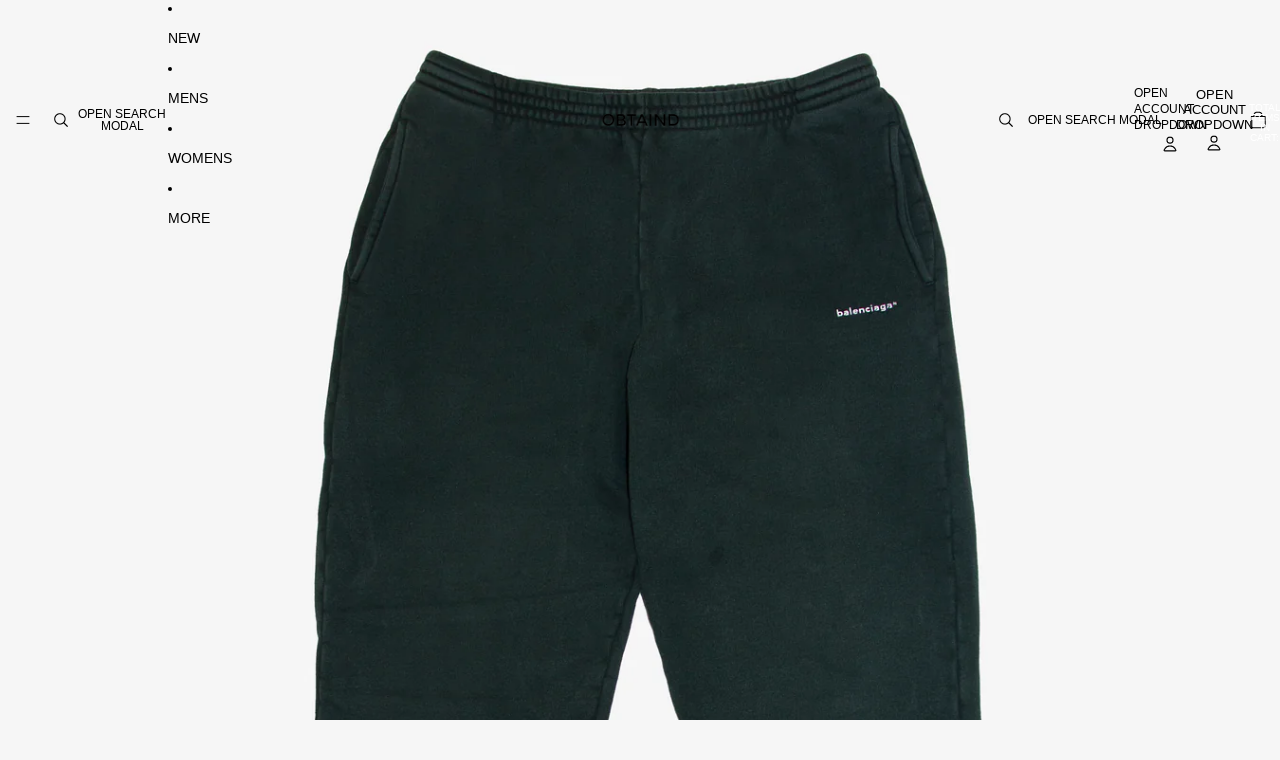

--- FILE ---
content_type: text/html; charset=utf-8
request_url: https://obtaind.com/products/pocket-logo-sweatpant
body_size: 44450
content:
<!doctype html>
<html
  class="no-js"
  lang="en"
>
  <head>
    <link href="//obtaind.com/cdn/shop/t/51/assets/base.css?v=69629209204245171301751263809" rel="stylesheet" type="text/css" media="all" />

    <link
      rel="expect"
      href="#MainContent"
      blocking="render"
      id="view-transition-render-blocker"
    ><meta charset="utf-8">
<meta
  http-equiv="X-UA-Compatible"
  content="IE=edge"
>
<meta
  name="viewport"
  content="width=device-width,initial-scale=1"
>
<meta
  name="view-transition"
  content="same-origin"
>
<meta
  name="theme-color"
  content=""
>

<meta
  property="og:site_name"
  content="OBTAIND"
>
<meta
  property="og:url"
  content="https://obtaind.com/products/pocket-logo-sweatpant"
>
<meta
  property="og:title"
  content="POCKET LOGO SWEATPANT"
>
<meta
  property="og:type"
  content="product"
>
<meta
  property="og:description"
  content=" 395.00 350"
><meta
    property="og:image"
    content="http://obtaind.com/cdn/shop/products/BG1.jpg?v=1654217181"
  >
  <meta
    property="og:image:secure_url"
    content="https://obtaind.com/cdn/shop/products/BG1.jpg?v=1654217181"
  >
  <meta
    property="og:image:width"
    content="3000"
  >
  <meta
    property="og:image:height"
    content="3000"
  ><meta
    property="og:price:amount"
    content="350.00"
  >
  <meta
    property="og:price:currency"
    content="USD"
  ><meta
  name="twitter:card"
  content="summary_large_image"
>
<meta
  name="twitter:title"
  content="POCKET LOGO SWEATPANT"
>
<meta
  name="twitter:description"
  content=" 395.00 350"
>

<title>
  POCKET LOGO SWEATPANT
 &ndash; OBTAIND</title>

<link
  rel="canonical"
  href="https://obtaind.com/products/pocket-logo-sweatpant"
>


  <meta
    name="description"
    content=" 395.00 350"
  >



<script async crossorigin fetchpriority="high" src="/cdn/shopifycloud/importmap-polyfill/es-modules-shim.2.4.0.js"></script>
<script type="importmap">
  {
    "imports": {
      "@theme/product-title": "//obtaind.com/cdn/shop/t/51/assets/product-title-truncation.js?v=81744426891537421781750885657",
      "@theme/component": "//obtaind.com/cdn/shop/t/51/assets/component.js?v=80370191270241544621750885657",
      "@theme/dialog": "//obtaind.com/cdn/shop/t/51/assets/dialog.js?v=40803435292154375831750885657",
      "@theme/events": "//obtaind.com/cdn/shop/t/51/assets/events.js?v=26166644030623418901750885657",
      "@theme/focus": "//obtaind.com/cdn/shop/t/51/assets/focus.js?v=60436577539430446401750885657",
      "@theme/morph": "//obtaind.com/cdn/shop/t/51/assets/morph.js?v=130689995393408371391750885657",
      "@theme/paginated-list": "//obtaind.com/cdn/shop/t/51/assets/paginated-list.js?v=44806173703066979421750885657",
      "@theme/performance": "//obtaind.com/cdn/shop/t/51/assets/performance.js?v=25067702614201670671750885657",
      "@theme/product-form": "//obtaind.com/cdn/shop/t/51/assets/product-form.js?v=165015123593036318881750885657",
      "@theme/recently-viewed-products": "//obtaind.com/cdn/shop/t/51/assets/recently-viewed-products.js?v=94729125001750262651750885657",
      "@theme/scrolling": "//obtaind.com/cdn/shop/t/51/assets/scrolling.js?v=10957690925586738441750885657",
      "@theme/section-renderer": "//obtaind.com/cdn/shop/t/51/assets/section-renderer.js?v=146046498830626579641750885657",
      "@theme/utilities": "//obtaind.com/cdn/shop/t/51/assets/utilities.js?v=127314618558186079721750885657",
      "@theme/variant-picker": "//obtaind.com/cdn/shop/t/51/assets/variant-picker.js?v=47293615104885949571750885657",
      "@theme/media-gallery": "//obtaind.com/cdn/shop/t/51/assets/media-gallery.js?v=111441960308641931071750885657",
      "@theme/quick-add": "//obtaind.com/cdn/shop/t/51/assets/quick-add.js?v=12917282792548324661750885657"
    }
  }
</script>



<link
  rel="modulepreload"
  href="//obtaind.com/cdn/shop/t/51/assets/utilities.js?v=127314618558186079721750885657"
>
<link
  rel="modulepreload"
  href="//obtaind.com/cdn/shop/t/51/assets/component.js?v=80370191270241544621750885657"
>
<link
  rel="modulepreload"
  href="//obtaind.com/cdn/shop/t/51/assets/section-renderer.js?v=146046498830626579641750885657"
>
<link
  rel="modulepreload"
  href="//obtaind.com/cdn/shop/t/51/assets/morph.js?v=130689995393408371391750885657"
>



<link
  rel="modulepreload"
  href="//obtaind.com/cdn/shop/t/51/assets/focus.js?v=60436577539430446401750885657"
>
<link
  rel="modulepreload"
  href="//obtaind.com/cdn/shop/t/51/assets/recently-viewed-products.js?v=94729125001750262651750885657"
>
<link
  rel="modulepreload"
  href="//obtaind.com/cdn/shop/t/51/assets/scrolling.js?v=10957690925586738441750885657"
>
<link
  rel="modulepreload"
  href="//obtaind.com/cdn/shop/t/51/assets/events.js?v=26166644030623418901750885657"
>
<script
  src="//obtaind.com/cdn/shop/t/51/assets/quick-add.js?v=12917282792548324661750885657"
  type="module"
></script>

  <script
    src="//obtaind.com/cdn/shop/t/51/assets/cart-discount.js?v=107077853990124422021750885657"
    type="module"
  ></script>

<script
  src="//obtaind.com/cdn/shop/t/51/assets/dialog.js?v=40803435292154375831750885657"
  type="module"
></script>
<script
  src="//obtaind.com/cdn/shop/t/51/assets/variant-picker.js?v=47293615104885949571750885657"
  type="module"
></script>
<script
  src="//obtaind.com/cdn/shop/t/51/assets/product-card.js?v=177684490320020981801750885657"
  type="module"
></script>
<script
  src="//obtaind.com/cdn/shop/t/51/assets/product-form.js?v=165015123593036318881750885657"
  type="module"
></script>
<script
  src="//obtaind.com/cdn/shop/t/51/assets/accordion-custom.js?v=99000499017714805851750885657"
  type="module"
></script>
<script
  src="//obtaind.com/cdn/shop/t/51/assets/media.js?v=37825095869491791421750885657"
  type="module"
></script>
<script
  src="//obtaind.com/cdn/shop/t/51/assets/product-price.js?v=30079423257668675401750885657"
  type="module"
></script>
<script
  src="//obtaind.com/cdn/shop/t/51/assets/product-title-truncation.js?v=81744426891537421781750885657"
  type="module"
></script>
<script
  src="//obtaind.com/cdn/shop/t/51/assets/product-inventory.js?v=16343734458933704981750885657"
  type="module"
></script>
<script
  src="//obtaind.com/cdn/shop/t/51/assets/show-more.js?v=94563802205717136101750885657"
  type="module"
></script>
<script
  src="//obtaind.com/cdn/shop/t/51/assets/slideshow.js?v=107475567971719243651750885657"
  type="module"
></script>
<script
  src="//obtaind.com/cdn/shop/t/51/assets/floating-panel.js?v=128677600744947036551750885657"
  type="module"
></script>
<script
  src="//obtaind.com/cdn/shop/t/51/assets/video-background.js?v=25237992823806706551750885657"
  type="module"
></script>
<script
  src="//obtaind.com/cdn/shop/t/51/assets/component-quantity-selector.js?v=165853331022690512991750885657"
  type="module"
></script>
<script
  src="//obtaind.com/cdn/shop/t/51/assets/media-gallery.js?v=111441960308641931071750885657"
  type="module"
></script>
<script
  src="//obtaind.com/cdn/shop/t/51/assets/rte-formatter.js?v=101420294193111439321750885657"
  type="module"
></script>


  <script
    src="//obtaind.com/cdn/shop/t/51/assets/localization.js?v=60037789841215725121750885657"
    type="module"
  ></script>



  <script type="module">
    import { RecentlyViewed } from '@theme/recently-viewed-products';
    RecentlyViewed.addProduct('7674347290846');
  </script>




<script
  src="//obtaind.com/cdn/shop/t/51/assets/auto-close-details.js?v=58350291535404441581750885657"
  defer="defer"
></script>

<script
  defer
  src="//obtaind.com/cdn/shop/t/51/assets/placeholder-image.js?v=172823270129269230331750885657"
  type="module"
></script>

<script>
  const basePath = 'https://cdn.shopify.com/static/themes/horizon/placeholders';
  const Theme = {
    placeholders: {
      general: [
        `${basePath}/general-1.png`,
        `${basePath}/general-2.png`,
        `${basePath}/general-3.png`,
        `${basePath}/general-4.png`,
        `${basePath}/general-5.png`,
        `${basePath}/general-6.png`,
        `${basePath}/general-7.png`,
      ],
      product: [`${basePath}/product-ball.png`, `${basePath}/product-cone.png`, `${basePath}/product-cube.png`],
    },
    translations: {
      placeholder_image: `Placeholder image`,
      added: `Added`,
    },
    routes: {
      root: '/',
      cart_add_url: '/cart/add',
      cart_change_url: '/cart/change',
      cart_update_url: '/cart/update',
      cart_url: '/cart',
      predictive_search_url: '/search/suggest',
      search_url: '/search',
    },
    template: {
      name: 'product',
    },
  };
</script>


<style data-shopify>
  
  
  
  

  
  
  
  

  
  
  
  

  
  
  
  

  :root {
    /* Page Layout */
    --sidebar-width: 25rem;
    --narrow-content-width: 36rem;
    --normal-content-width: 42rem;
    --wide-content-width: 46rem;
    --narrow-page-width: 90rem;
    --normal-page-width: 120rem;
    --wide-page-width: 150rem;

    /* Section Heights */
    --section-height-small: 15rem;
    --section-height-medium: 25rem;
    --section-height-large: 35rem;

    @media screen and (min-width: 40em) {
      --section-height-small: 40svh;
      --section-height-medium: 55svh;
      --section-height-large: 70svh;
    }

    @media screen and (min-width: 60em) {
      --section-height-small: 50svh;
      --section-height-medium: 65svh;
      --section-height-large: 80svh;
    }

    /* Letter spacing */
    --letter-spacing-sm: 0.06em;
    --letter-spacing-md: 0.13em;

    /* Font families */
    --font-body--family: Helvetica, Arial, sans-serif;
    --font-body--style: normal;
    --font-body--weight: 400;
    --font-subheading--family: Helvetica, Arial, sans-serif;
    --font-subheading--style: normal;
    --font-subheading--weight: 700;
    --font-heading--family: Helvetica, Arial, sans-serif;
    --font-heading--style: normal;
    --font-heading--weight: 400;
    --font-accent--family: Helvetica, Arial, sans-serif;
    --font-accent--style: normal;
    --font-accent--weight: 400;

    /* Margin sizes */
    --font-h1--spacing: 0.25em;
    --font-h2--spacing: 0.25em;
    --font-h3--spacing: 0.25em;
    --font-h4--spacing: 0.25em;
    --font-h5--spacing: 0.25em;
    --font-h6--spacing: 0.25em;
    --font-paragraph--spacing: 0.5em;

    /* Heading colors */
    --font-h1--color: var(--color-foreground-heading);
    --font-h2--color: var(--color-foreground-heading);
    --font-h3--color: var(--color-foreground-heading);
    --font-h4--color: var(--color-foreground-heading);
    --font-h5--color: var(--color-foreground-heading);
    --font-h6--color: var(--color-foreground-heading);

    /** Z-Index / Layering */
    --layer-section-background: -2;
    --layer-lowest: -1;
    --layer-base: 0;
    --layer-flat: 1;
    --layer-raised: 2;
    --layer-heightened: 4;
    --layer-sticky: 8;
    --layer-window-overlay: 10;
    --layer-header-menu: 12;
    --layer-overlay: 16;
    --layer-menu-drawer: 18;
    --layer-temporary: 20;

    /* Max-width / Measure */
    --max-width--body-normal: 50ch;
    --max-width--body-narrow: 35ch;

    --max-width--heading-normal: 50ch;
    --max-width--heading-narrow: 30ch;

    --max-width--display-normal: 20ch;
    --max-width--display-narrow: 15ch;
    --max-width--display-tight: 5ch;

    /* Letter-spacing / Tracking */
    --letter-spacing--display-tight: -0.03em;
    --letter-spacing--display-normal: 0;
    --letter-spacing--display-loose: 0.03em;

    --letter-spacing--heading-tight: -0.03em;
    --letter-spacing--heading-normal: 0;
    --letter-spacing--heading-loose: 0.03em;

    --letter-spacing--body-tight: -0.03em;
    --letter-spacing--body-normal: 0;
    --letter-spacing--body-loose: 0.03em;

    /* Line height / Leading */
    --line-height: 1;

    --line-height--display-tight: 1;
    --line-height--display-normal: 1.1;
    --line-height--display-loose: 1.2;

    --line-height--heading-tight: 1.15;
    --line-height--heading-normal: 1.25;
    --line-height--heading-loose: 1.35;

    --line-height--body-tight: 1.2;
    --line-height--body-normal: 1.4;
    --line-height--body-loose: 1.6;

    /* Typography presets */
    --font-size--paragraph: 0.75rem;--font-size--h1: 0.75rem;--font-size--h2: 0.75rem;--font-size--h3: 0.75rem;--font-size--h4: 0.75rem;--font-size--h5: 0.75rem;--font-size--h6: 0.75rem;--font-paragraph--weight: 400;--font-paragraph--letter-spacing: var(--letter-spacing--body-normal);--font-paragraph--size: var(--font-size--paragraph);--font-paragraph--family: var(--font-body--family);--font-paragraph--style: var(--font-body--style);--font-paragraph--case: ;--font-paragraph--line-height: var(--line-height--body-normal);--font-h1--weight: var(--font-heading--weight);--font-h1--letter-spacing: var(--letter-spacing--heading-normal);--font-h1--size: var(--font-size--h1);--font-h1--family: var(--font-heading--family);--font-h1--style: var(--font-heading--style);--font-h1--case: uppercase;--font-h1--line-height: var(--line-height--display-normal);--font-h2--weight: var(--font-heading--weight);--font-h2--letter-spacing: var(--letter-spacing--heading-normal);--font-h2--size: var(--font-size--h2);--font-h2--family: var(--font-heading--family);--font-h2--style: var(--font-heading--style);--font-h2--case: uppercase;--font-h2--line-height: var(--line-height--display-normal);--font-h3--weight: var(--font-heading--weight);--font-h3--letter-spacing: var(--letter-spacing--heading-normal);--font-h3--size: var(--font-size--h3);--font-h3--family: var(--font-heading--family);--font-h3--style: var(--font-heading--style);--font-h3--case: uppercase;--font-h3--line-height: var(--line-height--display-normal);--font-h4--weight: var(--font-body--weight);--font-h4--letter-spacing: var(--letter-spacing--heading-normal);--font-h4--size: var(--font-size--h4);--font-h4--family: var(--font-body--family);--font-h4--style: var(--font-body--style);--font-h4--case: uppercase;--font-h4--line-height: var(--line-height--display-normal);--font-h5--weight: var(--font-body--weight);--font-h5--letter-spacing: var(--letter-spacing--heading-normal);--font-h5--size: var(--font-size--h5);--font-h5--family: var(--font-body--family);--font-h5--style: var(--font-body--style);--font-h5--case: uppercase;--font-h5--line-height: var(--line-height--display-normal);--font-h6--weight: var(--font-subheading--weight);--font-h6--letter-spacing: var(--letter-spacing--heading-normal);--font-h6--size: var(--font-size--h6);--font-h6--family: var(--font-subheading--family);--font-h6--style: var(--font-subheading--style);--font-h6--case: uppercase;--font-h6--line-height: var(--line-height--display-normal);

    /* Hardcoded font sizes */
    --font-size--2xs: 0.625rem;
    --font-size--xs: 0.8125rem;
    --font-size--sm: 0.875rem;
    --font-size--md: 1rem;
    --font-size--lg: 1.125rem;
    --font-size--xl: 1.25rem;
    --font-size--2xl: 1.5rem;
    --font-size--3xl: 2rem;
    --font-size--4xl: 2.5rem;
    --font-size--5xl: 3rem;
    --font-size--6xl: 3.5rem;

    /* Menu font sizes */
    --menu-font-sm--size: 0.875rem;
    --menu-font-sm--line-height: calc(1.1 + 0.5 * min(16 / 14));
    --menu-font-md--size: 1rem;
    --menu-font-md--line-height: calc(1.1 + 0.5 * min(16 / 16));
    --menu-font-lg--size: 1.125rem;
    --menu-font-lg--line-height: calc(1.1 + 0.5 * min(16 / 18));
    --menu-font-xl--size: 1.25rem;
    --menu-font-xl--line-height: calc(1.1 + 0.5 * min(16 / 20));
    --menu-font-2xl--size: 1.75rem;
    --menu-font-2xl--line-height: calc(1.1 + 0.5 * min(16 / 28));

    /* Colors */
    --color-error: #8B0000;
    --color-success: #006400;
    --color-white: #FFFFFF;
    --color-black: #000000;
    --color-instock: #3ED660;
    --color-lowstock: #EE9441;
    --color-outofstock: #C8C8C8;

    /* Opacity */
    --opacity-subdued-text: 0.7;

    --shadow-button: 0 2px 3px rgba(0 0 0 / 20%);
    --gradient-image-overlay: linear-gradient(to top, rgb(from var(--color-black) r g b / 0.5), transparent);

    /* Spacing */
    --margin-3xs: 0.125rem;
    --margin-2xs: 0.3rem;
    --margin-xs: 0.5rem;
    --margin-sm: 0.7rem;
    --margin-md: 0.8rem;
    --margin-lg: 1rem;
    --margin-xl: 1.25rem;
    --margin-2xl: 1.5rem;
    --margin-3xl: 1.75rem;
    --margin-4xl: 2rem;
    --margin-5xl: 3rem;
    --margin-6xl: 5rem;

    --scroll-margin: 50px;

    --padding-3xs: 0.125rem;
    --padding-2xs: 0.25rem;
    --padding-xs: 0.5rem;
    --padding-sm: 0.7rem;
    --padding-md: 0.8rem;
    --padding-lg: 1rem;
    --padding-xl: 1.25rem;
    --padding-2xl: 1.5rem;
    --padding-3xl: 1.75rem;
    --padding-4xl: 2rem;
    --padding-5xl: 3rem;
    --padding-6xl: 4rem;

    --gap-3xs: 0.125rem;
    --gap-2xs: 0.3rem;
    --gap-xs: 0.5rem;
    --gap-sm: 0.7rem;
    --gap-md: 0.9rem;
    --gap-lg: 1rem;
    --gap-xl: 1.25rem;
    --gap-2xl: 2rem;
    --gap-3xl: 3rem;

    --spacing-scale-sm: 0.6;
    --spacing-scale-md: 0.7;
    --spacing-scale-default: 1.0;

    /* Checkout buttons gap */
    --checkout-button-gap: 8px;

    /* Borders */
    --style-border-width: 1px;
    --style-border-radius-xs: 0.2rem;
    --style-border-radius-sm: 0.6rem;
    --style-border-radius-md: 0.8rem;
    --style-border-radius-50: 50%;
    --style-border-radius-lg: 1rem;
    --style-border-radius-pills: 0px;
    --style-border-radius-inputs: 0px;
    --style-border-radius-buttons-primary: 0px;
    --style-border-radius-buttons-secondary: 0px;
    --style-border-width-primary: 0px;
    --style-border-width-secondary: 1px;
    --style-border-width-inputs: 1px;
    --style-border-radius-popover: 0px;
    --style-border-popover: 1px none rgb(from var(--color-border) r g b / 50%);
    --style-border-drawer: 1px solid rgb(from var(--color-border) r g b / 25%);
    --style-border-swatch-opacity: 10%;
    --style-border-swatch-width: 1px;
    --style-border-swatch-style: solid;

    /* Animation */
    --ease-out-cubic: cubic-bezier(0.33, 1, 0.68, 1);
    --ease-out-quad: cubic-bezier(0.32, 0.72, 0, 1);
    --animation-speed: 0.125s;
    --animation-speed-slow: 0.2s;
    --animation-speed-medium: 0.15s;
    --animation-easing: ease-in-out;
    --animation-slideshow-easing: cubic-bezier(0.4, 0, 0.2, 1);
    --drawer-animation-speed: 0.2s;
    --animation-values: var(--animation-speed) var(--animation-easing);
    --animation-values-allow-discrete: var(--animation-speed) var(--animation-easing) allow-discrete;
    --animation-timing-hover: cubic-bezier(0.25, 0.46, 0.45, 0.94);
    --animation-timing-active: cubic-bezier(0.5, 0, 0.75, 0);
    --animation-timing-bounce: cubic-bezier(0.34, 1.56, 0.64, 1);
    --animation-timing-default: cubic-bezier(0, 0, 0.2, 1);
    --animation-timing-fade-in: cubic-bezier(0.16, 1, 0.3, 1);
    --animation-timing-fade-out: cubic-bezier(0.4, 0, 0.2, 1);

    /* View transitions */
    /* View transition old */
    --view-transition-old-main-content: var(--animation-speed) var(--animation-easing) both fadeOut;

    /* View transition new */
    --view-transition-new-main-content: var(--animation-speed) var(--animation-easing) both fadeIn, var(--animation-speed) var(--animation-easing) both slideInTopViewTransition;

    /* Focus */
    --focus-outline-width: 0.09375rem;
    --focus-outline-offset: 0.2em;

    /* Badges */
    --badge-blob-padding-block: 1px;
    --badge-blob-padding-inline: 12px 8px;
    --badge-rectangle-padding-block: 1px;
    --badge-rectangle-padding-inline: 6px;
    @media screen and (width >= 750px) {
      --badge-blob-padding-block: 4px;
      --badge-blob-padding-inline: 16px 12px;
      --badge-rectangle-padding-block: 4px;
      --badge-rectangle-padding-inline: 10px;
    }

    /* Icons */
    --icon-size-2xs: 0.6rem;
    --icon-size-xs: 0.85rem;
    --icon-size-sm: 1.25rem;
    --icon-size-md: 1.375rem;
    --icon-size-lg: 1.5rem;
    --icon-stroke-width: 1px;

    /* Input */
    --input-email-min-width: 200px;
    --input-search-max-width: 650px;
    --input-padding-y: 0.8rem;
    --input-padding-x: 0.8rem;
    --input-padding: var(--input-padding-y) var(--input-padding-x);
    --input-box-shadow-width: var(--style-border-width-inputs);
    --input-box-shadow: 0 0 0 var(--input-box-shadow-width) var(--color-input-border);
    --input-box-shadow-focus: 0 0 0 calc(var(--input-box-shadow-width) + 0.5px) var(--color-input-border);
    --input-disabled-background-color: rgb(from var(--color-foreground) r g b / 10%);
    --input-disabled-border-color: rgb(from var(--color-foreground) r g b / 5%);
    --input-disabled-text-color: rgb(from var(--color-foreground) r g b / 50%);
    --input-textarea-min-height: 55px;

    /* Button size */
    --button-size-sm: 30px;
    --button-size-md: 36px;
    --button-size: var(--minimum-touch-target);
    --button-padding-inline: 24px;
    --button-padding-block: 16px;

    /* Button font-family */
    --button-font-family-primary: var(--font-accent--family);
    --button-font-family-secondary: var(--font-accent--family);

    /* Button font-weight */
    --button-font-weight-primary: 400;
    --button-font-weight-secondary: 400;

    /* Button text case */
    --button-text-case: ;
    --button-text-case-primary: uppercase;
    --button-text-case-secondary: uppercase;

    /* Borders */
    --border-color: rgba(from var(--color-border) r g b / 0.55);
    --border-width-sm: 1px;
    --border-width-md: 2px;
    --border-width-lg: 5px;

    /* Drawers */
    --drawer-inline-padding: 25px;
    --drawer-menu-inline-padding: 2.5rem;
    --drawer-header-block-padding: 20px;
    --drawer-content-block-padding: 10px;
    --drawer-header-desktop-top: 0rem;
    --drawer-padding: calc(var(--padding-sm) + 7px);
    --drawer-height: 100dvh;
    --drawer-width: 95vw;
    --drawer-max-width: 500px;

    /* Variant Picker Swatches */
    --variant-picker-swatch-width-unitless: 30;
    --variant-picker-swatch-height-unitless: 30;
    --variant-picker-swatch-width: 30px;
    --variant-picker-swatch-height: 30px;
    --variant-picker-swatch-radius: 0px;
    --variant-picker-border-width: 1px;
    --variant-picker-border-style: solid;
    --variant-picker-border-opacity: 10%;

    /* Variant Picker Buttons */
    --variant-picker-button-radius: 0px;
    --variant-picker-button-border-width: 1px;

    /* Slideshow */
    --slideshow-controls-size: 3.5rem;
    --slideshow-controls-icon: 2rem;
    --peek-next-slide-size: 3rem;

    /* Utilities */
    --backdrop-opacity: 0.15;
    --backdrop-color: var(--color-foreground);
    --minimum-touch-target: 44px;
    --disabled-opacity: 0.5;
    --skeleton-opacity: 0.025;

    /* Shapes */
    --shape--circle: circle(50% at center);
    --shape--sunburst: polygon(100% 50%,94.62% 55.87%,98.3% 62.94%,91.57% 67.22%,93.3% 75%,85.7% 77.39%,85.36% 85.36%,77.39% 85.7%,75% 93.3%,67.22% 91.57%,62.94% 98.3%,55.87% 94.62%,50% 100%,44.13% 94.62%,37.06% 98.3%,32.78% 91.57%,25% 93.3%,22.61% 85.7%,14.64% 85.36%,14.3% 77.39%,6.7% 75%,8.43% 67.22%,1.7% 62.94%,5.38% 55.87%,0% 50%,5.38% 44.13%,1.7% 37.06%,8.43% 32.78%,6.7% 25%,14.3% 22.61%,14.64% 14.64%,22.61% 14.3%,25% 6.7%,32.78% 8.43%,37.06% 1.7%,44.13% 5.38%,50% 0%,55.87% 5.38%,62.94% 1.7%,67.22% 8.43%,75% 6.7%,77.39% 14.3%,85.36% 14.64%,85.7% 22.61%,93.3% 25%,91.57% 32.78%,98.3% 37.06%,94.62% 44.13%);
    --shape--diamond: polygon(50% 0%, 100% 50%, 50% 100%, 0% 50%);
    --shape--blob: polygon(85.349% 11.712%, 87.382% 13.587%, 89.228% 15.647%, 90.886% 17.862%, 92.359% 20.204%, 93.657% 22.647%, 94.795% 25.169%, 95.786% 27.752%, 96.645% 30.382%, 97.387% 33.048%, 98.025% 35.740%, 98.564% 38.454%, 99.007% 41.186%, 99.358% 43.931%, 99.622% 46.685%, 99.808% 49.446%, 99.926% 52.210%, 99.986% 54.977%, 99.999% 57.744%, 99.975% 60.511%, 99.923% 63.278%, 99.821% 66.043%, 99.671% 68.806%, 99.453% 71.565%, 99.145% 74.314%, 98.724% 77.049%, 98.164% 79.759%, 97.433% 82.427%, 96.495% 85.030%, 95.311% 87.529%, 93.841% 89.872%, 92.062% 91.988%, 89.972% 93.796%, 87.635% 95.273%, 85.135% 96.456%, 82.532% 97.393%, 79.864% 98.127%, 77.156% 98.695%, 74.424% 99.129%, 71.676% 99.452%, 68.918% 99.685%, 66.156% 99.844%, 63.390% 99.942%, 60.624% 99.990%, 57.856% 99.999%, 55.089% 99.978%, 52.323% 99.929%, 49.557% 99.847%, 46.792% 99.723%, 44.031% 99.549%, 41.273% 99.317%, 38.522% 99.017%, 35.781% 98.639%, 33.054% 98.170%, 30.347% 97.599%, 27.667% 96.911%, 25.024% 96.091%, 22.432% 95.123%, 19.907% 93.994%, 17.466% 92.690%, 15.126% 91.216%, 12.902% 89.569%, 10.808% 87.761%, 8.854% 85.803%, 7.053% 83.703%, 5.418% 81.471%, 3.962% 79.119%, 2.702% 76.656%, 1.656% 74.095%, 0.846% 71.450%, 0.294% 68.740%, 0.024% 65.987%, 0.050% 63.221%, 0.343% 60.471%, 0.858% 57.752%, 1.548% 55.073%, 2.370% 52.431%, 3.283% 49.819%, 4.253% 47.227%, 5.249% 44.646%, 6.244% 42.063%, 7.211% 39.471%, 8.124% 36.858%, 8.958% 34.220%, 9.711% 31.558%, 10.409% 28.880%, 11.083% 26.196%, 11.760% 23.513%, 12.474% 20.839%, 13.259% 18.186%, 14.156% 15.569%, 15.214% 13.012%, 16.485% 10.556%, 18.028% 8.261%, 19.883% 6.211%, 22.041% 4.484%, 24.440% 3.110%, 26.998% 2.057%, 29.651% 1.275%, 32.360% 0.714%, 35.101% 0.337%, 37.859% 0.110%, 40.624% 0.009%, 43.391% 0.016%, 46.156% 0.113%, 48.918% 0.289%, 51.674% 0.533%, 54.425% 0.837%, 57.166% 1.215%, 59.898% 1.654%, 62.618% 2.163%, 65.322% 2.750%, 68.006% 3.424%, 70.662% 4.197%, 73.284% 5.081%, 75.860% 6.091%, 78.376% 7.242%, 80.813% 8.551%, 83.148% 10.036%, 85.349% 11.712%);

    /* Buy buttons */
    --height-buy-buttons: calc(var(--padding-lg) * 2 + var(--icon-size-sm));

    /* Card image height variables */
    --height-small: 10rem;
    --height-medium: 11.5rem;
    --height-large: 13rem;
    --height-full: 100vh;

    @media screen and (width >= 750px) {
      --height-small: 17.5rem;
      --height-medium: 21.25rem;
      --height-large: 25rem;
    }

    /* Modal */
    --modal-max-height: 65dvh;
  


    /* Cart */
    --cart-primary-font-family: var(--font-body--family);
    --cart-primary-font-style: var(--font-body--style);
    --cart-primary-font-weight: var(--font-body--weight);
    --cart-secondary-font-family: var(--font-primary--family);
    --cart-secondary-font-style: var(--font-primary--style);
    --cart-secondary-font-weight: var(--font-primary--weight);
  }
</style>
<style data-shopify>
  
    
      :root,
    
    .color-scheme-1 {
        --color-background: rgba(246 246 246 / 1.0);
        --color-foreground: rgba(0 0 0 / 1.0);
        --color-foreground-heading: rgba(0 0 0 / 1.0);
        --color-primary: rgba(0 0 0 / 1.0);
        --color-primary-hover: rgba(0 0 0 / 1.0);
        --color-border: rgba(0 0 0 / 0.0);
        --color-shadow: rgba(0 0 0 / 0.0);
        --color-primary-button-text: rgba(255 255 255 / 1.0);
        --color-primary-button-background: rgba(0 0 0 / 1.0);
        --color-primary-button-border: rgba(0 0 0 / 0.0);
        --color-primary-button-hover-text: rgba(255 255 255 / 1.0);
        --color-primary-button-hover-background: rgba(0 0 0 / 1.0);
        --color-primary-button-hover-border: rgba(0 0 0 / 0.0);
        --color-secondary-button-text: rgba(0 0 0 / 1.0);
        --color-secondary-button-background: rgba(246 246 246 / 0.96);
        --color-secondary-button-border: rgba(0 0 0 / 1.0);
        --color-secondary-button-hover-text: rgba(0 0 0 / 1.0);
        --color-secondary-button-hover-background: rgba(255 255 255 / 1.0);
        --color-secondary-button-hover-border: rgba(0 0 0 / 1.0);
        --color-input-background: rgba(255 255 255 / 1.0);
        --color-input-text: rgba(0 0 0 / 1.0);
        --color-input-border: rgba(0 0 0 / 0.0);
        --color-input-hover-background: rgba(255 255 255 / 1.0);
        --color-variant-background: rgba(255 255 255 / 1.0);
        --color-variant-border: rgba(0 0 0 / 1.0);
        --color-variant-text: rgba(0 0 0 / 1.0);
        --color-variant-hover-background: rgba(255 255 255 / 1.0);
        --color-variant-hover-text: rgba(0 0 0 / 1.0);
        --color-variant-hover-border: rgba(0 0 0 / 1.0);
        --color-selected-variant-background: rgba(255 255 255 / 1.0);
        --color-selected-variant-border: rgba(0 0 0 / 1.0);
        --color-selected-variant-text: rgba(0 0 0 / 1.0);
        --color-selected-variant-hover-background: rgba(255 255 255 / 1.0);
        --color-selected-variant-hover-text: rgba(0 0 0 / 1.0);
        --color-selected-variant-hover-border: rgba(0 0 0 / 1.0);
        --input-disabled-background-color: rgb(from var(--color-foreground) r g b / 10%);
        --input-disabled-border-color: rgb(from var(--color-foreground) r g b / 5%);
        --input-disabled-text-color: rgb(from var(--color-foreground) r g b / 50%);
        --color-foreground-muted: rgb(from var(--color-foreground) r g b / 60%);
        --font-h1--color: var(--color-foreground-heading);
        --font-h2--color: var(--color-foreground-heading);
        --font-h3--color: var(--color-foreground-heading);
        --font-h4--color: var(--color-foreground-heading);
        --font-h5--color: var(--color-foreground-heading);
        --font-h6--color: var(--color-foreground-heading);

        /* Shadows */
        
          --shadow-drawer: 0px 4px 20px rgb(from var(--color-shadow) r g b / 15%);
        
        
          --shadow-blur: 20px;
          --shadow-popover: 0px 4px 20px rgb(from var(--color-shadow) r g b / 15%);
        
      }
  
    
    .color-scheme-2 {
        --color-background: rgba(241 241 241 / 1.0);
        --color-foreground: rgba(0 0 0 / 1.0);
        --color-foreground-heading: rgba(0 0 0 / 1.0);
        --color-primary: rgba(0 0 0 / 1.0);
        --color-primary-hover: rgba(0 0 0 / 1.0);
        --color-border: rgba(230 230 230 / 1.0);
        --color-shadow: rgba(0 0 0 / 1.0);
        --color-primary-button-text: rgba(242 242 242 / 1.0);
        --color-primary-button-background: rgba(164 35 37 / 1.0);
        --color-primary-button-border: rgba(164 35 37 / 1.0);
        --color-primary-button-hover-text: rgba(242 242 242 / 1.0);
        --color-primary-button-hover-background: rgba(164 35 37 / 1.0);
        --color-primary-button-hover-border: rgba(164 35 37 / 1.0);
        --color-secondary-button-text: rgba(0 0 0 / 1.0);
        --color-secondary-button-background: rgba(255 255 255 / 1.0);
        --color-secondary-button-border: rgba(0 0 0 / 1.0);
        --color-secondary-button-hover-text: rgba(164 35 37 / 1.0);
        --color-secondary-button-hover-background: rgba(255 255 255 / 1.0);
        --color-secondary-button-hover-border: rgba(164 35 37 / 1.0);
        --color-input-background: rgba(242 242 242 / 1.0);
        --color-input-text: rgba(0 0 0 / 1.0);
        --color-input-border: rgba(0 0 0 / 1.0);
        --color-input-hover-background: rgba(228 228 228 / 1.0);
        --color-variant-background: rgba(242 242 242 / 1.0);
        --color-variant-border: rgba(230 230 230 / 1.0);
        --color-variant-text: rgba(0 0 0 / 1.0);
        --color-variant-hover-background: rgba(245 245 245 / 1.0);
        --color-variant-hover-text: rgba(0 0 0 / 1.0);
        --color-variant-hover-border: rgba(0 0 0 / 1.0);
        --color-selected-variant-background: rgba(0 0 0 / 1.0);
        --color-selected-variant-border: rgba(0 0 0 / 1.0);
        --color-selected-variant-text: rgba(255 255 255 / 1.0);
        --color-selected-variant-hover-background: rgba(26 26 26 / 1.0);
        --color-selected-variant-hover-text: rgba(255 255 255 / 1.0);
        --color-selected-variant-hover-border: rgba(26 26 26 / 1.0);
        --input-disabled-background-color: rgb(from var(--color-foreground) r g b / 10%);
        --input-disabled-border-color: rgb(from var(--color-foreground) r g b / 5%);
        --input-disabled-text-color: rgb(from var(--color-foreground) r g b / 50%);
        --color-foreground-muted: rgb(from var(--color-foreground) r g b / 60%);
        --font-h1--color: var(--color-foreground-heading);
        --font-h2--color: var(--color-foreground-heading);
        --font-h3--color: var(--color-foreground-heading);
        --font-h4--color: var(--color-foreground-heading);
        --font-h5--color: var(--color-foreground-heading);
        --font-h6--color: var(--color-foreground-heading);

        /* Shadows */
        
          --shadow-drawer: 0px 4px 20px rgb(from var(--color-shadow) r g b / 15%);
        
        
          --shadow-blur: 20px;
          --shadow-popover: 0px 4px 20px rgb(from var(--color-shadow) r g b / 15%);
        
      }
  
    
    .color-scheme-3 {
        --color-background: rgba(246 246 246 / 1.0);
        --color-foreground: rgba(0 0 0 / 1.0);
        --color-foreground-heading: rgba(0 0 0 / 1.0);
        --color-primary: rgba(120 4 6 / 0.91);
        --color-primary-hover: rgba(0 0 0 / 1.0);
        --color-border: rgba(0 0 0 / 1.0);
        --color-shadow: rgba(0 0 0 / 1.0);
        --color-primary-button-text: rgba(255 255 255 / 1.0);
        --color-primary-button-background: rgba(164 35 37 / 1.0);
        --color-primary-button-border: rgba(120 4 6 / 0.91);
        --color-primary-button-hover-text: rgba(255 255 255 / 1.0);
        --color-primary-button-hover-background: rgba(0 0 0 / 1.0);
        --color-primary-button-hover-border: rgba(0 0 0 / 1.0);
        --color-secondary-button-text: rgba(0 0 0 / 1.0);
        --color-secondary-button-background: rgba(232 213 199 / 1.0);
        --color-secondary-button-border: rgba(0 0 0 / 1.0);
        --color-secondary-button-hover-text: rgba(0 0 0 / 1.0);
        --color-secondary-button-hover-background: rgba(241 227 217 / 0.77);
        --color-secondary-button-hover-border: rgba(0 0 0 / 1.0);
        --color-input-background: rgba(232 213 199 / 1.0);
        --color-input-text: rgba(0 0 0 / 1.0);
        --color-input-border: rgba(0 0 0 / 1.0);
        --color-input-hover-background: rgba(241 227 217 / 0.77);
        --color-variant-background: rgba(232 213 199 / 1.0);
        --color-variant-border: rgba(0 0 0 / 1.0);
        --color-variant-text: rgba(0 0 0 / 1.0);
        --color-variant-hover-background: rgba(241 227 217 / 0.77);
        --color-variant-hover-text: rgba(0 0 0 / 1.0);
        --color-variant-hover-border: rgba(0 0 0 / 1.0);
        --color-selected-variant-background: rgba(0 0 0 / 1.0);
        --color-selected-variant-border: rgba(0 0 0 / 1.0);
        --color-selected-variant-text: rgba(255 255 255 / 1.0);
        --color-selected-variant-hover-background: rgba(26 26 26 / 1.0);
        --color-selected-variant-hover-text: rgba(255 255 255 / 1.0);
        --color-selected-variant-hover-border: rgba(26 26 26 / 1.0);
        --input-disabled-background-color: rgb(from var(--color-foreground) r g b / 10%);
        --input-disabled-border-color: rgb(from var(--color-foreground) r g b / 5%);
        --input-disabled-text-color: rgb(from var(--color-foreground) r g b / 50%);
        --color-foreground-muted: rgb(from var(--color-foreground) r g b / 60%);
        --font-h1--color: var(--color-foreground-heading);
        --font-h2--color: var(--color-foreground-heading);
        --font-h3--color: var(--color-foreground-heading);
        --font-h4--color: var(--color-foreground-heading);
        --font-h5--color: var(--color-foreground-heading);
        --font-h6--color: var(--color-foreground-heading);

        /* Shadows */
        
          --shadow-drawer: 0px 4px 20px rgb(from var(--color-shadow) r g b / 15%);
        
        
          --shadow-blur: 20px;
          --shadow-popover: 0px 4px 20px rgb(from var(--color-shadow) r g b / 15%);
        
      }
  
    
    .color-scheme-4 {
        --color-background: rgba(0 0 0 / 1.0);
        --color-foreground: rgba(255 255 255 / 1.0);
        --color-foreground-heading: rgba(255 255 255 / 1.0);
        --color-primary: rgba(255 255 255 / 1.0);
        --color-primary-hover: rgba(0 0 0 / 1.0);
        --color-border: rgba(0 0 0 / 1.0);
        --color-shadow: rgba(0 0 0 / 1.0);
        --color-primary-button-text: rgba(164 35 37 / 1.0);
        --color-primary-button-background: rgba(255 255 255 / 1.0);
        --color-primary-button-border: rgba(255 255 255 / 1.0);
        --color-primary-button-hover-text: rgba(255 255 255 / 1.0);
        --color-primary-button-hover-background: rgba(215 102 104 / 1.0);
        --color-primary-button-hover-border: rgba(215 102 104 / 1.0);
        --color-secondary-button-text: rgba(255 255 255 / 1.0);
        --color-secondary-button-background: rgba(164 35 37 / 1.0);
        --color-secondary-button-border: rgba(255 255 255 / 1.0);
        --color-secondary-button-hover-text: rgba(255 255 255 / 1.0);
        --color-secondary-button-hover-background: rgba(215 102 104 / 1.0);
        --color-secondary-button-hover-border: rgba(215 102 104 / 1.0);
        --color-input-background: rgba(164 35 37 / 1.0);
        --color-input-text: rgba(255 255 255 / 1.0);
        --color-input-border: rgba(255 255 255 / 1.0);
        --color-input-hover-background: rgba(120 4 6 / 0.91);
        --color-variant-background: rgba(164 35 37 / 1.0);
        --color-variant-border: rgba(230 230 230 / 1.0);
        --color-variant-text: rgba(255 255 255 / 1.0);
        --color-variant-hover-background: rgba(215 102 104 / 1.0);
        --color-variant-hover-text: rgba(255 255 255 / 1.0);
        --color-variant-hover-border: rgba(215 102 104 / 1.0);
        --color-selected-variant-background: rgba(255 255 255 / 1.0);
        --color-selected-variant-border: rgba(255 255 255 / 1.0);
        --color-selected-variant-text: rgba(164 35 37 / 1.0);
        --color-selected-variant-hover-background: rgba(255 255 255 / 1.0);
        --color-selected-variant-hover-text: rgba(120 4 6 / 0.91);
        --color-selected-variant-hover-border: rgba(120 4 6 / 0.91);
        --input-disabled-background-color: rgb(from var(--color-foreground) r g b / 10%);
        --input-disabled-border-color: rgb(from var(--color-foreground) r g b / 5%);
        --input-disabled-text-color: rgb(from var(--color-foreground) r g b / 50%);
        --color-foreground-muted: rgb(from var(--color-foreground) r g b / 60%);
        --font-h1--color: var(--color-foreground-heading);
        --font-h2--color: var(--color-foreground-heading);
        --font-h3--color: var(--color-foreground-heading);
        --font-h4--color: var(--color-foreground-heading);
        --font-h5--color: var(--color-foreground-heading);
        --font-h6--color: var(--color-foreground-heading);

        /* Shadows */
        
          --shadow-drawer: 0px 4px 20px rgb(from var(--color-shadow) r g b / 15%);
        
        
          --shadow-blur: 20px;
          --shadow-popover: 0px 4px 20px rgb(from var(--color-shadow) r g b / 15%);
        
      }
  
    
    .color-scheme-5 {
        --color-background: rgba(0 0 0 / 1.0);
        --color-foreground: rgba(255 255 255 / 1.0);
        --color-foreground-heading: rgba(255 255 255 / 1.0);
        --color-primary: rgba(0 0 0 / 1.0);
        --color-primary-hover: rgba(0 0 0 / 1.0);
        --color-border: rgba(0 0 0 / 1.0);
        --color-shadow: rgba(0 0 0 / 1.0);
        --color-primary-button-text: rgba(0 0 0 / 1.0);
        --color-primary-button-background: rgba(255 255 255 / 1.0);
        --color-primary-button-border: rgba(255 255 255 / 1.0);
        --color-primary-button-hover-text: rgba(0 0 0 / 1.0);
        --color-primary-button-hover-background: rgba(222 222 222 / 1.0);
        --color-primary-button-hover-border: rgba(222 222 222 / 1.0);
        --color-secondary-button-text: rgba(255 255 255 / 1.0);
        --color-secondary-button-background: rgba(0 0 0 / 1.0);
        --color-secondary-button-border: rgba(255 255 255 / 1.0);
        --color-secondary-button-hover-text: rgba(172 172 172 / 1.0);
        --color-secondary-button-hover-background: rgba(0 0 0 / 1.0);
        --color-secondary-button-hover-border: rgba(172 172 172 / 1.0);
        --color-input-background: rgba(0 0 0 / 1.0);
        --color-input-text: rgba(255 255 255 / 1.0);
        --color-input-border: rgba(255 255 255 / 1.0);
        --color-input-hover-background: rgba(51 50 50 / 1.0);
        --color-variant-background: rgba(0 0 0 / 1.0);
        --color-variant-border: rgba(255 255 255 / 1.0);
        --color-variant-text: rgba(255 255 255 / 1.0);
        --color-variant-hover-background: rgba(255 255 255 / 1.0);
        --color-variant-hover-text: rgba(0 0 0 / 1.0);
        --color-variant-hover-border: rgba(230 230 230 / 1.0);
        --color-selected-variant-background: rgba(255 255 255 / 1.0);
        --color-selected-variant-border: rgba(255 255 255 / 1.0);
        --color-selected-variant-text: rgba(0 0 0 / 1.0);
        --color-selected-variant-hover-background: rgba(255 255 255 / 0.19);
        --color-selected-variant-hover-text: rgba(255 255 255 / 1.0);
        --color-selected-variant-hover-border: rgba(0 0 0 / 1.0);
        --input-disabled-background-color: rgb(from var(--color-foreground) r g b / 10%);
        --input-disabled-border-color: rgb(from var(--color-foreground) r g b / 5%);
        --input-disabled-text-color: rgb(from var(--color-foreground) r g b / 50%);
        --color-foreground-muted: rgb(from var(--color-foreground) r g b / 60%);
        --font-h1--color: var(--color-foreground-heading);
        --font-h2--color: var(--color-foreground-heading);
        --font-h3--color: var(--color-foreground-heading);
        --font-h4--color: var(--color-foreground-heading);
        --font-h5--color: var(--color-foreground-heading);
        --font-h6--color: var(--color-foreground-heading);

        /* Shadows */
        
          --shadow-drawer: 0px 4px 20px rgb(from var(--color-shadow) r g b / 15%);
        
        
          --shadow-blur: 20px;
          --shadow-popover: 0px 4px 20px rgb(from var(--color-shadow) r g b / 15%);
        
      }
  
    
    .color-scheme-6 {
        --color-background: rgba(0 0 0 / 0.0);
        --color-foreground: rgba(0 0 0 / 1.0);
        --color-foreground-heading: rgba(0 0 0 / 1.0);
        --color-primary: rgba(255 255 255 / 1.0);
        --color-primary-hover: rgba(255 255 255 / 1.0);
        --color-border: rgba(0 0 0 / 0.0);
        --color-shadow: rgba(0 0 0 / 0.0);
        --color-primary-button-text: rgba(0 0 0 / 1.0);
        --color-primary-button-background: rgba(255 255 255 / 1.0);
        --color-primary-button-border: rgba(255 255 255 / 1.0);
        --color-primary-button-hover-text: rgba(0 0 0 / 1.0);
        --color-primary-button-hover-background: rgba(222 222 222 / 1.0);
        --color-primary-button-hover-border: rgba(222 222 222 / 1.0);
        --color-secondary-button-text: rgba(255 255 255 / 1.0);
        --color-secondary-button-background: rgba(0 0 0 / 0.0);
        --color-secondary-button-border: rgba(255 255 255 / 1.0);
        --color-secondary-button-hover-text: rgba(172 172 172 / 1.0);
        --color-secondary-button-hover-background: rgba(0 0 0 / 0.0);
        --color-secondary-button-hover-border: rgba(172 172 172 / 1.0);
        --color-input-background: rgba(255 255 255 / 1.0);
        --color-input-text: rgba(0 0 0 / 1.0);
        --color-input-border: rgba(0 0 0 / 1.0);
        --color-input-hover-background: rgba(245 245 245 / 1.0);
        --color-variant-background: rgba(255 255 255 / 1.0);
        --color-variant-border: rgba(230 230 230 / 1.0);
        --color-variant-text: rgba(0 0 0 / 1.0);
        --color-variant-hover-background: rgba(245 245 245 / 1.0);
        --color-variant-hover-text: rgba(0 0 0 / 1.0);
        --color-variant-hover-border: rgba(230 230 230 / 1.0);
        --color-selected-variant-background: rgba(0 0 0 / 1.0);
        --color-selected-variant-border: rgba(0 0 0 / 1.0);
        --color-selected-variant-text: rgba(255 255 255 / 1.0);
        --color-selected-variant-hover-background: rgba(26 26 26 / 1.0);
        --color-selected-variant-hover-text: rgba(255 255 255 / 1.0);
        --color-selected-variant-hover-border: rgba(26 26 26 / 1.0);
        --input-disabled-background-color: rgb(from var(--color-foreground) r g b / 10%);
        --input-disabled-border-color: rgb(from var(--color-foreground) r g b / 5%);
        --input-disabled-text-color: rgb(from var(--color-foreground) r g b / 50%);
        --color-foreground-muted: rgb(from var(--color-foreground) r g b / 60%);
        --font-h1--color: var(--color-foreground-heading);
        --font-h2--color: var(--color-foreground-heading);
        --font-h3--color: var(--color-foreground-heading);
        --font-h4--color: var(--color-foreground-heading);
        --font-h5--color: var(--color-foreground-heading);
        --font-h6--color: var(--color-foreground-heading);

        /* Shadows */
        
          --shadow-drawer: 0px 4px 20px rgb(from var(--color-shadow) r g b / 15%);
        
        
          --shadow-blur: 20px;
          --shadow-popover: 0px 4px 20px rgb(from var(--color-shadow) r g b / 15%);
        
      }
  
    
    .color-scheme-975ad753-89f5-4aa6-a9a2-1d13407c8e1a {
        --color-background: rgba(255 255 255 / 1.0);
        --color-foreground: rgba(0 0 0 / 1.0);
        --color-foreground-heading: rgba(0 0 0 / 1.0);
        --color-primary: rgba(0 0 0 / 1.0);
        --color-primary-hover: rgba(0 0 0 / 0.53);
        --color-border: rgba(230 230 230 / 1.0);
        --color-shadow: rgba(0 0 0 / 1.0);
        --color-primary-button-text: rgba(255 255 255 / 1.0);
        --color-primary-button-background: rgba(0 0 0 / 1.0);
        --color-primary-button-border: rgba(0 0 0 / 1.0);
        --color-primary-button-hover-text: rgba(255 255 255 / 1.0);
        --color-primary-button-hover-background: rgba(51 51 51 / 1.0);
        --color-primary-button-hover-border: rgba(51 51 51 / 1.0);
        --color-secondary-button-text: rgba(0 0 0 / 1.0);
        --color-secondary-button-background: rgba(255 255 255 / 1.0);
        --color-secondary-button-border: rgba(0 0 0 / 1.0);
        --color-secondary-button-hover-text: rgba(0 0 0 / 1.0);
        --color-secondary-button-hover-background: rgba(0 0 0 / 0.04);
        --color-secondary-button-hover-border: rgba(0 0 0 / 1.0);
        --color-input-background: rgba(255 255 255 / 1.0);
        --color-input-text: rgba(0 0 0 / 1.0);
        --color-input-border: rgba(0 0 0 / 0.13);
        --color-input-hover-background: rgba(245 245 245 / 1.0);
        --color-variant-background: rgba(255 255 255 / 1.0);
        --color-variant-border: rgba(230 230 230 / 1.0);
        --color-variant-text: rgba(0 0 0 / 1.0);
        --color-variant-hover-background: rgba(245 245 245 / 1.0);
        --color-variant-hover-text: rgba(0 0 0 / 1.0);
        --color-variant-hover-border: rgba(230 230 230 / 1.0);
        --color-selected-variant-background: rgba(0 0 0 / 1.0);
        --color-selected-variant-border: rgba(0 0 0 / 1.0);
        --color-selected-variant-text: rgba(255 255 255 / 1.0);
        --color-selected-variant-hover-background: rgba(26 26 26 / 1.0);
        --color-selected-variant-hover-text: rgba(255 255 255 / 1.0);
        --color-selected-variant-hover-border: rgba(26 26 26 / 1.0);
        --input-disabled-background-color: rgb(from var(--color-foreground) r g b / 10%);
        --input-disabled-border-color: rgb(from var(--color-foreground) r g b / 5%);
        --input-disabled-text-color: rgb(from var(--color-foreground) r g b / 50%);
        --color-foreground-muted: rgb(from var(--color-foreground) r g b / 60%);
        --font-h1--color: var(--color-foreground-heading);
        --font-h2--color: var(--color-foreground-heading);
        --font-h3--color: var(--color-foreground-heading);
        --font-h4--color: var(--color-foreground-heading);
        --font-h5--color: var(--color-foreground-heading);
        --font-h6--color: var(--color-foreground-heading);

        /* Shadows */
        
          --shadow-drawer: 0px 4px 20px rgb(from var(--color-shadow) r g b / 15%);
        
        
          --shadow-blur: 20px;
          --shadow-popover: 0px 4px 20px rgb(from var(--color-shadow) r g b / 15%);
        
      }
  
    
    .color-scheme-be61c659-b4f8-4473-b5a2-eb903eeadb3f {
        --color-background: rgba(255 255 255 / 1.0);
        --color-foreground: rgba(0 0 0 / 1.0);
        --color-foreground-heading: rgba(0 0 0 / 1.0);
        --color-primary: rgba(0 0 0 / 1.0);
        --color-primary-hover: rgba(0 0 0 / 1.0);
        --color-border: rgba(0 0 0 / 0.0);
        --color-shadow: rgba(0 0 0 / 0.0);
        --color-primary-button-text: rgba(255 255 255 / 1.0);
        --color-primary-button-background: rgba(0 0 0 / 1.0);
        --color-primary-button-border: rgba(0 0 0 / 0.0);
        --color-primary-button-hover-text: rgba(255 255 255 / 1.0);
        --color-primary-button-hover-background: rgba(0 0 0 / 1.0);
        --color-primary-button-hover-border: rgba(0 0 0 / 0.0);
        --color-secondary-button-text: rgba(255 255 255 / 1.0);
        --color-secondary-button-background: rgba(0 0 0 / 1.0);
        --color-secondary-button-border: rgba(0 0 0 / 0.0);
        --color-secondary-button-hover-text: rgba(255 255 255 / 1.0);
        --color-secondary-button-hover-background: rgba(0 0 0 / 1.0);
        --color-secondary-button-hover-border: rgba(0 0 0 / 0.0);
        --color-input-background: rgba(255 255 255 / 1.0);
        --color-input-text: rgba(0 0 0 / 1.0);
        --color-input-border: rgba(0 0 0 / 0.0);
        --color-input-hover-background: rgba(0 0 0 / 1.0);
        --color-variant-background: rgba(255 255 255 / 1.0);
        --color-variant-border: rgba(0 0 0 / 0.0);
        --color-variant-text: rgba(0 0 0 / 1.0);
        --color-variant-hover-background: rgba(255 255 255 / 1.0);
        --color-variant-hover-text: rgba(0 0 0 / 1.0);
        --color-variant-hover-border: rgba(0 0 0 / 0.0);
        --color-selected-variant-background: rgba(255 255 255 / 1.0);
        --color-selected-variant-border: rgba(0 0 0 / 0.0);
        --color-selected-variant-text: rgba(0 0 0 / 1.0);
        --color-selected-variant-hover-background: rgba(255 255 255 / 1.0);
        --color-selected-variant-hover-text: rgba(255 255 255 / 1.0);
        --color-selected-variant-hover-border: rgba(0 0 0 / 0.0);
        --input-disabled-background-color: rgb(from var(--color-foreground) r g b / 10%);
        --input-disabled-border-color: rgb(from var(--color-foreground) r g b / 5%);
        --input-disabled-text-color: rgb(from var(--color-foreground) r g b / 50%);
        --color-foreground-muted: rgb(from var(--color-foreground) r g b / 60%);
        --font-h1--color: var(--color-foreground-heading);
        --font-h2--color: var(--color-foreground-heading);
        --font-h3--color: var(--color-foreground-heading);
        --font-h4--color: var(--color-foreground-heading);
        --font-h5--color: var(--color-foreground-heading);
        --font-h6--color: var(--color-foreground-heading);

        /* Shadows */
        
          --shadow-drawer: 0px 4px 20px rgb(from var(--color-shadow) r g b / 15%);
        
        
          --shadow-blur: 20px;
          --shadow-popover: 0px 4px 20px rgb(from var(--color-shadow) r g b / 15%);
        
      }
  
    
    .color-scheme-348b00da-35ea-4572-82a2-0b4d7fe2a10e {
        --color-background: rgba(0 0 0 / 0.0);
        --color-foreground: rgba(0 0 0 / 0.0);
        --color-foreground-heading: rgba(0 0 0 / 0.0);
        --color-primary: rgba(0 0 0 / 0.0);
        --color-primary-hover: rgba(0 0 0 / 0.0);
        --color-border: rgba(0 0 0 / 0.0);
        --color-shadow: rgba(0 0 0 / 0.0);
        --color-primary-button-text: rgba(0 0 0 / 0.0);
        --color-primary-button-background: rgba(0 0 0 / 0.0);
        --color-primary-button-border: rgba(0 0 0 / 0.0);
        --color-primary-button-hover-text: rgba(0 0 0 / 0.0);
        --color-primary-button-hover-background: rgba(0 0 0 / 0.0);
        --color-primary-button-hover-border: rgba(0 0 0 / 0.0);
        --color-secondary-button-text: rgba(0 0 0 / 0.0);
        --color-secondary-button-background: rgba(0 0 0 / 0.0);
        --color-secondary-button-border: rgba(0 0 0 / 0.0);
        --color-secondary-button-hover-text: rgba(0 0 0 / 0.0);
        --color-secondary-button-hover-background: rgba(0 0 0 / 0.0);
        --color-secondary-button-hover-border: rgba(0 0 0 / 0.0);
        --color-input-background: rgba(0 0 0 / 0.0);
        --color-input-text: rgba(0 0 0 / 0.0);
        --color-input-border: rgba(0 0 0 / 0.0);
        --color-input-hover-background: rgba(0 0 0 / 0.0);
        --color-variant-background: rgba(0 0 0 / 0.0);
        --color-variant-border: rgba(0 0 0 / 0.0);
        --color-variant-text: rgba(0 0 0 / 0.0);
        --color-variant-hover-background: rgba(255 255 255 / 1.0);
        --color-variant-hover-text: rgba(0 0 0 / 0.0);
        --color-variant-hover-border: rgba(0 0 0 / 0.0);
        --color-selected-variant-background: rgba(0 0 0 / 0.0);
        --color-selected-variant-border: rgba(0 0 0 / 0.0);
        --color-selected-variant-text: rgba(0 0 0 / 0.0);
        --color-selected-variant-hover-background: rgba(0 0 0 / 0.0);
        --color-selected-variant-hover-text: rgba(0 0 0 / 0.0);
        --color-selected-variant-hover-border: rgba(0 0 0 / 0.0);
        --input-disabled-background-color: rgb(from var(--color-foreground) r g b / 10%);
        --input-disabled-border-color: rgb(from var(--color-foreground) r g b / 5%);
        --input-disabled-text-color: rgb(from var(--color-foreground) r g b / 50%);
        --color-foreground-muted: rgb(from var(--color-foreground) r g b / 60%);
        --font-h1--color: var(--color-foreground-heading);
        --font-h2--color: var(--color-foreground-heading);
        --font-h3--color: var(--color-foreground-heading);
        --font-h4--color: var(--color-foreground-heading);
        --font-h5--color: var(--color-foreground-heading);
        --font-h6--color: var(--color-foreground-heading);

        /* Shadows */
        
          --shadow-drawer: 0px 4px 20px rgb(from var(--color-shadow) r g b / 15%);
        
        
          --shadow-blur: 20px;
          --shadow-popover: 0px 4px 20px rgb(from var(--color-shadow) r g b / 15%);
        
      }
  
    
    .color-scheme-4ee37485-e93b-4273-9409-d4e6dec6ac71 {
        --color-background: rgba(246 246 246 / 1.0);
        --color-foreground: rgba(0 0 0 / 1.0);
        --color-foreground-heading: rgba(0 0 0 / 1.0);
        --color-primary: rgba(0 0 0 / 1.0);
        --color-primary-hover: rgba(0 0 0 / 1.0);
        --color-border: rgba(246 246 246 / 1.0);
        --color-shadow: rgba(0 0 0 / 1.0);
        --color-primary-button-text: rgba(255 255 255 / 1.0);
        --color-primary-button-background: rgba(0 0 0 / 1.0);
        --color-primary-button-border: rgba(0 0 0 / 0.0);
        --color-primary-button-hover-text: rgba(255 255 255 / 1.0);
        --color-primary-button-hover-background: rgba(0 0 0 / 1.0);
        --color-primary-button-hover-border: rgba(0 0 0 / 0.0);
        --color-secondary-button-text: rgba(0 0 0 / 1.0);
        --color-secondary-button-background: rgba(246 246 246 / 1.0);
        --color-secondary-button-border: rgba(0 0 0 / 1.0);
        --color-secondary-button-hover-text: rgba(0 0 0 / 1.0);
        --color-secondary-button-hover-background: rgba(255 255 255 / 1.0);
        --color-secondary-button-hover-border: rgba(0 0 0 / 1.0);
        --color-input-background: rgba(246 246 246 / 1.0);
        --color-input-text: rgba(0 0 0 / 1.0);
        --color-input-border: rgba(0 0 0 / 0.0);
        --color-input-hover-background: rgba(255 255 255 / 1.0);
        --color-variant-background: rgba(246 246 246 / 1.0);
        --color-variant-border: rgba(0 0 0 / 0.0);
        --color-variant-text: rgba(0 0 0 / 1.0);
        --color-variant-hover-background: rgba(255 255 255 / 1.0);
        --color-variant-hover-text: rgba(0 0 0 / 1.0);
        --color-variant-hover-border: rgba(0 0 0 / 1.0);
        --color-selected-variant-background: rgba(246 246 246 / 1.0);
        --color-selected-variant-border: rgba(0 0 0 / 0.0);
        --color-selected-variant-text: rgba(0 0 0 / 1.0);
        --color-selected-variant-hover-background: rgba(255 255 255 / 1.0);
        --color-selected-variant-hover-text: rgba(0 0 0 / 1.0);
        --color-selected-variant-hover-border: rgba(0 0 0 / 1.0);
        --input-disabled-background-color: rgb(from var(--color-foreground) r g b / 10%);
        --input-disabled-border-color: rgb(from var(--color-foreground) r g b / 5%);
        --input-disabled-text-color: rgb(from var(--color-foreground) r g b / 50%);
        --color-foreground-muted: rgb(from var(--color-foreground) r g b / 60%);
        --font-h1--color: var(--color-foreground-heading);
        --font-h2--color: var(--color-foreground-heading);
        --font-h3--color: var(--color-foreground-heading);
        --font-h4--color: var(--color-foreground-heading);
        --font-h5--color: var(--color-foreground-heading);
        --font-h6--color: var(--color-foreground-heading);

        /* Shadows */
        
          --shadow-drawer: 0px 4px 20px rgb(from var(--color-shadow) r g b / 15%);
        
        
          --shadow-blur: 20px;
          --shadow-popover: 0px 4px 20px rgb(from var(--color-shadow) r g b / 15%);
        
      }
  
    
    .color-scheme-d67f5245-5f37-4668-8e27-ba44a29a5eb0 {
        --color-background: rgba(246 246 246 / 1.0);
        --color-foreground: rgba(0 0 0 / 1.0);
        --color-foreground-heading: rgba(0 0 0 / 1.0);
        --color-primary: rgba(0 0 0 / 1.0);
        --color-primary-hover: rgba(0 0 0 / 1.0);
        --color-border: rgba(228 228 228 / 1.0);
        --color-shadow: rgba(0 0 0 / 0.0);
        --color-primary-button-text: rgba(255 255 255 / 1.0);
        --color-primary-button-background: rgba(0 0 0 / 1.0);
        --color-primary-button-border: rgba(0 0 0 / 0.0);
        --color-primary-button-hover-text: rgba(255 255 255 / 1.0);
        --color-primary-button-hover-background: rgba(0 0 0 / 1.0);
        --color-primary-button-hover-border: rgba(0 0 0 / 0.0);
        --color-secondary-button-text: rgba(0 0 0 / 1.0);
        --color-secondary-button-background: rgba(246 246 246 / 0.96);
        --color-secondary-button-border: rgba(0 0 0 / 1.0);
        --color-secondary-button-hover-text: rgba(0 0 0 / 1.0);
        --color-secondary-button-hover-background: rgba(255 255 255 / 1.0);
        --color-secondary-button-hover-border: rgba(0 0 0 / 1.0);
        --color-input-background: rgba(255 255 255 / 1.0);
        --color-input-text: rgba(0 0 0 / 1.0);
        --color-input-border: rgba(0 0 0 / 0.0);
        --color-input-hover-background: rgba(255 255 255 / 1.0);
        --color-variant-background: rgba(255 255 255 / 1.0);
        --color-variant-border: rgba(0 0 0 / 1.0);
        --color-variant-text: rgba(0 0 0 / 1.0);
        --color-variant-hover-background: rgba(255 255 255 / 1.0);
        --color-variant-hover-text: rgba(0 0 0 / 1.0);
        --color-variant-hover-border: rgba(0 0 0 / 1.0);
        --color-selected-variant-background: rgba(255 255 255 / 1.0);
        --color-selected-variant-border: rgba(0 0 0 / 1.0);
        --color-selected-variant-text: rgba(0 0 0 / 1.0);
        --color-selected-variant-hover-background: rgba(255 255 255 / 1.0);
        --color-selected-variant-hover-text: rgba(0 0 0 / 1.0);
        --color-selected-variant-hover-border: rgba(0 0 0 / 1.0);
        --input-disabled-background-color: rgb(from var(--color-foreground) r g b / 10%);
        --input-disabled-border-color: rgb(from var(--color-foreground) r g b / 5%);
        --input-disabled-text-color: rgb(from var(--color-foreground) r g b / 50%);
        --color-foreground-muted: rgb(from var(--color-foreground) r g b / 60%);
        --font-h1--color: var(--color-foreground-heading);
        --font-h2--color: var(--color-foreground-heading);
        --font-h3--color: var(--color-foreground-heading);
        --font-h4--color: var(--color-foreground-heading);
        --font-h5--color: var(--color-foreground-heading);
        --font-h6--color: var(--color-foreground-heading);

        /* Shadows */
        
          --shadow-drawer: 0px 4px 20px rgb(from var(--color-shadow) r g b / 15%);
        
        
          --shadow-blur: 20px;
          --shadow-popover: 0px 4px 20px rgb(from var(--color-shadow) r g b / 15%);
        
      }
  

  body, .color-scheme-1, .color-scheme-2, .color-scheme-3, .color-scheme-4, .color-scheme-5, .color-scheme-6, .color-scheme-975ad753-89f5-4aa6-a9a2-1d13407c8e1a, .color-scheme-be61c659-b4f8-4473-b5a2-eb903eeadb3f, .color-scheme-348b00da-35ea-4572-82a2-0b4d7fe2a10e, .color-scheme-4ee37485-e93b-4273-9409-d4e6dec6ac71, .color-scheme-d67f5245-5f37-4668-8e27-ba44a29a5eb0 {
    color: var(--color-foreground);
    background-color: var(--color-background);
  }
</style>


    <script>window.performance && window.performance.mark && window.performance.mark('shopify.content_for_header.start');</script><meta id="shopify-digital-wallet" name="shopify-digital-wallet" content="/6176538724/digital_wallets/dialog">
<meta name="shopify-checkout-api-token" content="f53ea7fbf33c1b80f961a64e39d182d8">
<meta id="in-context-paypal-metadata" data-shop-id="6176538724" data-venmo-supported="false" data-environment="production" data-locale="en_US" data-paypal-v4="true" data-currency="USD">
<link rel="alternate" type="application/json+oembed" href="https://obtaind.com/products/pocket-logo-sweatpant.oembed">
<script async="async" src="/checkouts/internal/preloads.js?locale=en-US"></script>
<script id="apple-pay-shop-capabilities" type="application/json">{"shopId":6176538724,"countryCode":"US","currencyCode":"USD","merchantCapabilities":["supports3DS"],"merchantId":"gid:\/\/shopify\/Shop\/6176538724","merchantName":"OBTAIND","requiredBillingContactFields":["postalAddress","email","phone"],"requiredShippingContactFields":["postalAddress","email","phone"],"shippingType":"shipping","supportedNetworks":["visa","masterCard","amex","discover","elo","jcb"],"total":{"type":"pending","label":"OBTAIND","amount":"1.00"},"shopifyPaymentsEnabled":true,"supportsSubscriptions":true}</script>
<script id="shopify-features" type="application/json">{"accessToken":"f53ea7fbf33c1b80f961a64e39d182d8","betas":["rich-media-storefront-analytics"],"domain":"obtaind.com","predictiveSearch":true,"shopId":6176538724,"locale":"en"}</script>
<script>var Shopify = Shopify || {};
Shopify.shop = "obtaind.myshopify.com";
Shopify.locale = "en";
Shopify.currency = {"active":"USD","rate":"1.0"};
Shopify.country = "US";
Shopify.theme = {"name":"OBTAIND","id":149738914014,"schema_name":"Savor","schema_version":"1.0.2","theme_store_id":3626,"role":"main"};
Shopify.theme.handle = "null";
Shopify.theme.style = {"id":null,"handle":null};
Shopify.cdnHost = "obtaind.com/cdn";
Shopify.routes = Shopify.routes || {};
Shopify.routes.root = "/";</script>
<script type="module">!function(o){(o.Shopify=o.Shopify||{}).modules=!0}(window);</script>
<script>!function(o){function n(){var o=[];function n(){o.push(Array.prototype.slice.apply(arguments))}return n.q=o,n}var t=o.Shopify=o.Shopify||{};t.loadFeatures=n(),t.autoloadFeatures=n()}(window);</script>
<script id="shop-js-analytics" type="application/json">{"pageType":"product"}</script>
<script defer="defer" async type="module" src="//obtaind.com/cdn/shopifycloud/shop-js/modules/v2/client.init-shop-cart-sync_C5BV16lS.en.esm.js"></script>
<script defer="defer" async type="module" src="//obtaind.com/cdn/shopifycloud/shop-js/modules/v2/chunk.common_CygWptCX.esm.js"></script>
<script type="module">
  await import("//obtaind.com/cdn/shopifycloud/shop-js/modules/v2/client.init-shop-cart-sync_C5BV16lS.en.esm.js");
await import("//obtaind.com/cdn/shopifycloud/shop-js/modules/v2/chunk.common_CygWptCX.esm.js");

  window.Shopify.SignInWithShop?.initShopCartSync?.({"fedCMEnabled":true,"windoidEnabled":true});

</script>
<script>(function() {
  var isLoaded = false;
  function asyncLoad() {
    if (isLoaded) return;
    isLoaded = true;
    var urls = ["https:\/\/cdn-scripts.signifyd.com\/shopify\/script-tag.js?shop=obtaind.myshopify.com"];
    for (var i = 0; i < urls.length; i++) {
      var s = document.createElement('script');
      s.type = 'text/javascript';
      s.async = true;
      s.src = urls[i];
      var x = document.getElementsByTagName('script')[0];
      x.parentNode.insertBefore(s, x);
    }
  };
  if(window.attachEvent) {
    window.attachEvent('onload', asyncLoad);
  } else {
    window.addEventListener('load', asyncLoad, false);
  }
})();</script>
<script id="__st">var __st={"a":6176538724,"offset":-18000,"reqid":"afbcf5f4-2922-47cb-990f-993ee33de541-1768705288","pageurl":"obtaind.com\/products\/pocket-logo-sweatpant","u":"811baef20357","p":"product","rtyp":"product","rid":7674347290846};</script>
<script>window.ShopifyPaypalV4VisibilityTracking = true;</script>
<script id="captcha-bootstrap">!function(){'use strict';const t='contact',e='account',n='new_comment',o=[[t,t],['blogs',n],['comments',n],[t,'customer']],c=[[e,'customer_login'],[e,'guest_login'],[e,'recover_customer_password'],[e,'create_customer']],r=t=>t.map((([t,e])=>`form[action*='/${t}']:not([data-nocaptcha='true']) input[name='form_type'][value='${e}']`)).join(','),a=t=>()=>t?[...document.querySelectorAll(t)].map((t=>t.form)):[];function s(){const t=[...o],e=r(t);return a(e)}const i='password',u='form_key',d=['recaptcha-v3-token','g-recaptcha-response','h-captcha-response',i],f=()=>{try{return window.sessionStorage}catch{return}},m='__shopify_v',_=t=>t.elements[u];function p(t,e,n=!1){try{const o=window.sessionStorage,c=JSON.parse(o.getItem(e)),{data:r}=function(t){const{data:e,action:n}=t;return t[m]||n?{data:e,action:n}:{data:t,action:n}}(c);for(const[e,n]of Object.entries(r))t.elements[e]&&(t.elements[e].value=n);n&&o.removeItem(e)}catch(o){console.error('form repopulation failed',{error:o})}}const l='form_type',E='cptcha';function T(t){t.dataset[E]=!0}const w=window,h=w.document,L='Shopify',v='ce_forms',y='captcha';let A=!1;((t,e)=>{const n=(g='f06e6c50-85a8-45c8-87d0-21a2b65856fe',I='https://cdn.shopify.com/shopifycloud/storefront-forms-hcaptcha/ce_storefront_forms_captcha_hcaptcha.v1.5.2.iife.js',D={infoText:'Protected by hCaptcha',privacyText:'Privacy',termsText:'Terms'},(t,e,n)=>{const o=w[L][v],c=o.bindForm;if(c)return c(t,g,e,D).then(n);var r;o.q.push([[t,g,e,D],n]),r=I,A||(h.body.append(Object.assign(h.createElement('script'),{id:'captcha-provider',async:!0,src:r})),A=!0)});var g,I,D;w[L]=w[L]||{},w[L][v]=w[L][v]||{},w[L][v].q=[],w[L][y]=w[L][y]||{},w[L][y].protect=function(t,e){n(t,void 0,e),T(t)},Object.freeze(w[L][y]),function(t,e,n,w,h,L){const[v,y,A,g]=function(t,e,n){const i=e?o:[],u=t?c:[],d=[...i,...u],f=r(d),m=r(i),_=r(d.filter((([t,e])=>n.includes(e))));return[a(f),a(m),a(_),s()]}(w,h,L),I=t=>{const e=t.target;return e instanceof HTMLFormElement?e:e&&e.form},D=t=>v().includes(t);t.addEventListener('submit',(t=>{const e=I(t);if(!e)return;const n=D(e)&&!e.dataset.hcaptchaBound&&!e.dataset.recaptchaBound,o=_(e),c=g().includes(e)&&(!o||!o.value);(n||c)&&t.preventDefault(),c&&!n&&(function(t){try{if(!f())return;!function(t){const e=f();if(!e)return;const n=_(t);if(!n)return;const o=n.value;o&&e.removeItem(o)}(t);const e=Array.from(Array(32),(()=>Math.random().toString(36)[2])).join('');!function(t,e){_(t)||t.append(Object.assign(document.createElement('input'),{type:'hidden',name:u})),t.elements[u].value=e}(t,e),function(t,e){const n=f();if(!n)return;const o=[...t.querySelectorAll(`input[type='${i}']`)].map((({name:t})=>t)),c=[...d,...o],r={};for(const[a,s]of new FormData(t).entries())c.includes(a)||(r[a]=s);n.setItem(e,JSON.stringify({[m]:1,action:t.action,data:r}))}(t,e)}catch(e){console.error('failed to persist form',e)}}(e),e.submit())}));const S=(t,e)=>{t&&!t.dataset[E]&&(n(t,e.some((e=>e===t))),T(t))};for(const o of['focusin','change'])t.addEventListener(o,(t=>{const e=I(t);D(e)&&S(e,y())}));const B=e.get('form_key'),M=e.get(l),P=B&&M;t.addEventListener('DOMContentLoaded',(()=>{const t=y();if(P)for(const e of t)e.elements[l].value===M&&p(e,B);[...new Set([...A(),...v().filter((t=>'true'===t.dataset.shopifyCaptcha))])].forEach((e=>S(e,t)))}))}(h,new URLSearchParams(w.location.search),n,t,e,['guest_login'])})(!0,!0)}();</script>
<script integrity="sha256-4kQ18oKyAcykRKYeNunJcIwy7WH5gtpwJnB7kiuLZ1E=" data-source-attribution="shopify.loadfeatures" defer="defer" src="//obtaind.com/cdn/shopifycloud/storefront/assets/storefront/load_feature-a0a9edcb.js" crossorigin="anonymous"></script>
<script data-source-attribution="shopify.dynamic_checkout.dynamic.init">var Shopify=Shopify||{};Shopify.PaymentButton=Shopify.PaymentButton||{isStorefrontPortableWallets:!0,init:function(){window.Shopify.PaymentButton.init=function(){};var t=document.createElement("script");t.src="https://obtaind.com/cdn/shopifycloud/portable-wallets/latest/portable-wallets.en.js",t.type="module",document.head.appendChild(t)}};
</script>
<script data-source-attribution="shopify.dynamic_checkout.buyer_consent">
  function portableWalletsHideBuyerConsent(e){var t=document.getElementById("shopify-buyer-consent"),n=document.getElementById("shopify-subscription-policy-button");t&&n&&(t.classList.add("hidden"),t.setAttribute("aria-hidden","true"),n.removeEventListener("click",e))}function portableWalletsShowBuyerConsent(e){var t=document.getElementById("shopify-buyer-consent"),n=document.getElementById("shopify-subscription-policy-button");t&&n&&(t.classList.remove("hidden"),t.removeAttribute("aria-hidden"),n.addEventListener("click",e))}window.Shopify?.PaymentButton&&(window.Shopify.PaymentButton.hideBuyerConsent=portableWalletsHideBuyerConsent,window.Shopify.PaymentButton.showBuyerConsent=portableWalletsShowBuyerConsent);
</script>
<script data-source-attribution="shopify.dynamic_checkout.cart.bootstrap">document.addEventListener("DOMContentLoaded",(function(){function t(){return document.querySelector("shopify-accelerated-checkout-cart, shopify-accelerated-checkout")}if(t())Shopify.PaymentButton.init();else{new MutationObserver((function(e,n){t()&&(Shopify.PaymentButton.init(),n.disconnect())})).observe(document.body,{childList:!0,subtree:!0})}}));
</script>
<link id="shopify-accelerated-checkout-styles" rel="stylesheet" media="screen" href="https://obtaind.com/cdn/shopifycloud/portable-wallets/latest/accelerated-checkout-backwards-compat.css" crossorigin="anonymous">
<style id="shopify-accelerated-checkout-cart">
        #shopify-buyer-consent {
  margin-top: 1em;
  display: inline-block;
  width: 100%;
}

#shopify-buyer-consent.hidden {
  display: none;
}

#shopify-subscription-policy-button {
  background: none;
  border: none;
  padding: 0;
  text-decoration: underline;
  font-size: inherit;
  cursor: pointer;
}

#shopify-subscription-policy-button::before {
  box-shadow: none;
}

      </style>
<link rel="stylesheet" media="screen" href="//obtaind.com/cdn/shop/t/51/compiled_assets/styles.css?11521">
<script>window.performance && window.performance.mark && window.performance.mark('shopify.content_for_header.end');</script>
  <script src="https://cdn.shopify.com/extensions/019bc7b6-5d73-71ea-861b-5569aedb99f5/wishlist-shopify-app-633/assets/addtowishlistbutton.js" type="text/javascript" defer="defer"></script>
<link href="https://cdn.shopify.com/extensions/019bc7b6-5d73-71ea-861b-5569aedb99f5/wishlist-shopify-app-633/assets/addtowishlistbutton.css" rel="stylesheet" type="text/css" media="all">
<script src="https://cdn.shopify.com/extensions/019bc7b6-5d73-71ea-861b-5569aedb99f5/wishlist-shopify-app-633/assets/wishlistcollections.js" type="text/javascript" defer="defer"></script>
<link href="https://cdn.shopify.com/extensions/019bc7b6-5d73-71ea-861b-5569aedb99f5/wishlist-shopify-app-633/assets/wishlistcollections.css" rel="stylesheet" type="text/css" media="all">
<link href="https://monorail-edge.shopifysvc.com" rel="dns-prefetch">
<script>(function(){if ("sendBeacon" in navigator && "performance" in window) {try {var session_token_from_headers = performance.getEntriesByType('navigation')[0].serverTiming.find(x => x.name == '_s').description;} catch {var session_token_from_headers = undefined;}var session_cookie_matches = document.cookie.match(/_shopify_s=([^;]*)/);var session_token_from_cookie = session_cookie_matches && session_cookie_matches.length === 2 ? session_cookie_matches[1] : "";var session_token = session_token_from_headers || session_token_from_cookie || "";function handle_abandonment_event(e) {var entries = performance.getEntries().filter(function(entry) {return /monorail-edge.shopifysvc.com/.test(entry.name);});if (!window.abandonment_tracked && entries.length === 0) {window.abandonment_tracked = true;var currentMs = Date.now();var navigation_start = performance.timing.navigationStart;var payload = {shop_id: 6176538724,url: window.location.href,navigation_start,duration: currentMs - navigation_start,session_token,page_type: "product"};window.navigator.sendBeacon("https://monorail-edge.shopifysvc.com/v1/produce", JSON.stringify({schema_id: "online_store_buyer_site_abandonment/1.1",payload: payload,metadata: {event_created_at_ms: currentMs,event_sent_at_ms: currentMs}}));}}window.addEventListener('pagehide', handle_abandonment_event);}}());</script>
<script id="web-pixels-manager-setup">(function e(e,d,r,n,o){if(void 0===o&&(o={}),!Boolean(null===(a=null===(i=window.Shopify)||void 0===i?void 0:i.analytics)||void 0===a?void 0:a.replayQueue)){var i,a;window.Shopify=window.Shopify||{};var t=window.Shopify;t.analytics=t.analytics||{};var s=t.analytics;s.replayQueue=[],s.publish=function(e,d,r){return s.replayQueue.push([e,d,r]),!0};try{self.performance.mark("wpm:start")}catch(e){}var l=function(){var e={modern:/Edge?\/(1{2}[4-9]|1[2-9]\d|[2-9]\d{2}|\d{4,})\.\d+(\.\d+|)|Firefox\/(1{2}[4-9]|1[2-9]\d|[2-9]\d{2}|\d{4,})\.\d+(\.\d+|)|Chrom(ium|e)\/(9{2}|\d{3,})\.\d+(\.\d+|)|(Maci|X1{2}).+ Version\/(15\.\d+|(1[6-9]|[2-9]\d|\d{3,})\.\d+)([,.]\d+|)( \(\w+\)|)( Mobile\/\w+|) Safari\/|Chrome.+OPR\/(9{2}|\d{3,})\.\d+\.\d+|(CPU[ +]OS|iPhone[ +]OS|CPU[ +]iPhone|CPU IPhone OS|CPU iPad OS)[ +]+(15[._]\d+|(1[6-9]|[2-9]\d|\d{3,})[._]\d+)([._]\d+|)|Android:?[ /-](13[3-9]|1[4-9]\d|[2-9]\d{2}|\d{4,})(\.\d+|)(\.\d+|)|Android.+Firefox\/(13[5-9]|1[4-9]\d|[2-9]\d{2}|\d{4,})\.\d+(\.\d+|)|Android.+Chrom(ium|e)\/(13[3-9]|1[4-9]\d|[2-9]\d{2}|\d{4,})\.\d+(\.\d+|)|SamsungBrowser\/([2-9]\d|\d{3,})\.\d+/,legacy:/Edge?\/(1[6-9]|[2-9]\d|\d{3,})\.\d+(\.\d+|)|Firefox\/(5[4-9]|[6-9]\d|\d{3,})\.\d+(\.\d+|)|Chrom(ium|e)\/(5[1-9]|[6-9]\d|\d{3,})\.\d+(\.\d+|)([\d.]+$|.*Safari\/(?![\d.]+ Edge\/[\d.]+$))|(Maci|X1{2}).+ Version\/(10\.\d+|(1[1-9]|[2-9]\d|\d{3,})\.\d+)([,.]\d+|)( \(\w+\)|)( Mobile\/\w+|) Safari\/|Chrome.+OPR\/(3[89]|[4-9]\d|\d{3,})\.\d+\.\d+|(CPU[ +]OS|iPhone[ +]OS|CPU[ +]iPhone|CPU IPhone OS|CPU iPad OS)[ +]+(10[._]\d+|(1[1-9]|[2-9]\d|\d{3,})[._]\d+)([._]\d+|)|Android:?[ /-](13[3-9]|1[4-9]\d|[2-9]\d{2}|\d{4,})(\.\d+|)(\.\d+|)|Mobile Safari.+OPR\/([89]\d|\d{3,})\.\d+\.\d+|Android.+Firefox\/(13[5-9]|1[4-9]\d|[2-9]\d{2}|\d{4,})\.\d+(\.\d+|)|Android.+Chrom(ium|e)\/(13[3-9]|1[4-9]\d|[2-9]\d{2}|\d{4,})\.\d+(\.\d+|)|Android.+(UC? ?Browser|UCWEB|U3)[ /]?(15\.([5-9]|\d{2,})|(1[6-9]|[2-9]\d|\d{3,})\.\d+)\.\d+|SamsungBrowser\/(5\.\d+|([6-9]|\d{2,})\.\d+)|Android.+MQ{2}Browser\/(14(\.(9|\d{2,})|)|(1[5-9]|[2-9]\d|\d{3,})(\.\d+|))(\.\d+|)|K[Aa][Ii]OS\/(3\.\d+|([4-9]|\d{2,})\.\d+)(\.\d+|)/},d=e.modern,r=e.legacy,n=navigator.userAgent;return n.match(d)?"modern":n.match(r)?"legacy":"unknown"}(),u="modern"===l?"modern":"legacy",c=(null!=n?n:{modern:"",legacy:""})[u],f=function(e){return[e.baseUrl,"/wpm","/b",e.hashVersion,"modern"===e.buildTarget?"m":"l",".js"].join("")}({baseUrl:d,hashVersion:r,buildTarget:u}),m=function(e){var d=e.version,r=e.bundleTarget,n=e.surface,o=e.pageUrl,i=e.monorailEndpoint;return{emit:function(e){var a=e.status,t=e.errorMsg,s=(new Date).getTime(),l=JSON.stringify({metadata:{event_sent_at_ms:s},events:[{schema_id:"web_pixels_manager_load/3.1",payload:{version:d,bundle_target:r,page_url:o,status:a,surface:n,error_msg:t},metadata:{event_created_at_ms:s}}]});if(!i)return console&&console.warn&&console.warn("[Web Pixels Manager] No Monorail endpoint provided, skipping logging."),!1;try{return self.navigator.sendBeacon.bind(self.navigator)(i,l)}catch(e){}var u=new XMLHttpRequest;try{return u.open("POST",i,!0),u.setRequestHeader("Content-Type","text/plain"),u.send(l),!0}catch(e){return console&&console.warn&&console.warn("[Web Pixels Manager] Got an unhandled error while logging to Monorail."),!1}}}}({version:r,bundleTarget:l,surface:e.surface,pageUrl:self.location.href,monorailEndpoint:e.monorailEndpoint});try{o.browserTarget=l,function(e){var d=e.src,r=e.async,n=void 0===r||r,o=e.onload,i=e.onerror,a=e.sri,t=e.scriptDataAttributes,s=void 0===t?{}:t,l=document.createElement("script"),u=document.querySelector("head"),c=document.querySelector("body");if(l.async=n,l.src=d,a&&(l.integrity=a,l.crossOrigin="anonymous"),s)for(var f in s)if(Object.prototype.hasOwnProperty.call(s,f))try{l.dataset[f]=s[f]}catch(e){}if(o&&l.addEventListener("load",o),i&&l.addEventListener("error",i),u)u.appendChild(l);else{if(!c)throw new Error("Did not find a head or body element to append the script");c.appendChild(l)}}({src:f,async:!0,onload:function(){if(!function(){var e,d;return Boolean(null===(d=null===(e=window.Shopify)||void 0===e?void 0:e.analytics)||void 0===d?void 0:d.initialized)}()){var d=window.webPixelsManager.init(e)||void 0;if(d){var r=window.Shopify.analytics;r.replayQueue.forEach((function(e){var r=e[0],n=e[1],o=e[2];d.publishCustomEvent(r,n,o)})),r.replayQueue=[],r.publish=d.publishCustomEvent,r.visitor=d.visitor,r.initialized=!0}}},onerror:function(){return m.emit({status:"failed",errorMsg:"".concat(f," has failed to load")})},sri:function(e){var d=/^sha384-[A-Za-z0-9+/=]+$/;return"string"==typeof e&&d.test(e)}(c)?c:"",scriptDataAttributes:o}),m.emit({status:"loading"})}catch(e){m.emit({status:"failed",errorMsg:(null==e?void 0:e.message)||"Unknown error"})}}})({shopId: 6176538724,storefrontBaseUrl: "https://obtaind.com",extensionsBaseUrl: "https://extensions.shopifycdn.com/cdn/shopifycloud/web-pixels-manager",monorailEndpoint: "https://monorail-edge.shopifysvc.com/unstable/produce_batch",surface: "storefront-renderer",enabledBetaFlags: ["2dca8a86"],webPixelsConfigList: [{"id":"882770142","configuration":"{\"swymApiEndpoint\":\"https:\/\/swymstore-v3free-01.swymrelay.com\",\"swymTier\":\"v3free-01\"}","eventPayloadVersion":"v1","runtimeContext":"STRICT","scriptVersion":"5b6f6917e306bc7f24523662663331c0","type":"APP","apiClientId":1350849,"privacyPurposes":["ANALYTICS","MARKETING","PREFERENCES"],"dataSharingAdjustments":{"protectedCustomerApprovalScopes":["read_customer_email","read_customer_name","read_customer_personal_data","read_customer_phone"]}},{"id":"63799518","eventPayloadVersion":"v1","runtimeContext":"LAX","scriptVersion":"1","type":"CUSTOM","privacyPurposes":["MARKETING"],"name":"Meta pixel (migrated)"},{"id":"shopify-app-pixel","configuration":"{}","eventPayloadVersion":"v1","runtimeContext":"STRICT","scriptVersion":"0450","apiClientId":"shopify-pixel","type":"APP","privacyPurposes":["ANALYTICS","MARKETING"]},{"id":"shopify-custom-pixel","eventPayloadVersion":"v1","runtimeContext":"LAX","scriptVersion":"0450","apiClientId":"shopify-pixel","type":"CUSTOM","privacyPurposes":["ANALYTICS","MARKETING"]}],isMerchantRequest: false,initData: {"shop":{"name":"OBTAIND","paymentSettings":{"currencyCode":"USD"},"myshopifyDomain":"obtaind.myshopify.com","countryCode":"US","storefrontUrl":"https:\/\/obtaind.com"},"customer":null,"cart":null,"checkout":null,"productVariants":[{"price":{"amount":350.0,"currencyCode":"USD"},"product":{"title":"POCKET LOGO SWEATPANT","vendor":"Balenciaga","id":"7674347290846","untranslatedTitle":"POCKET LOGO SWEATPANT","url":"\/products\/pocket-logo-sweatpant","type":"SWEATPANTS"},"id":"42896422371550","image":{"src":"\/\/obtaind.com\/cdn\/shop\/products\/BG1.jpg?v=1654217181"},"sku":null,"title":"MEDIUM","untranslatedTitle":"MEDIUM"}],"purchasingCompany":null},},"https://obtaind.com/cdn","fcfee988w5aeb613cpc8e4bc33m6693e112",{"modern":"","legacy":""},{"shopId":"6176538724","storefrontBaseUrl":"https:\/\/obtaind.com","extensionBaseUrl":"https:\/\/extensions.shopifycdn.com\/cdn\/shopifycloud\/web-pixels-manager","surface":"storefront-renderer","enabledBetaFlags":"[\"2dca8a86\"]","isMerchantRequest":"false","hashVersion":"fcfee988w5aeb613cpc8e4bc33m6693e112","publish":"custom","events":"[[\"page_viewed\",{}],[\"product_viewed\",{\"productVariant\":{\"price\":{\"amount\":350.0,\"currencyCode\":\"USD\"},\"product\":{\"title\":\"POCKET LOGO SWEATPANT\",\"vendor\":\"Balenciaga\",\"id\":\"7674347290846\",\"untranslatedTitle\":\"POCKET LOGO SWEATPANT\",\"url\":\"\/products\/pocket-logo-sweatpant\",\"type\":\"SWEATPANTS\"},\"id\":\"42896422371550\",\"image\":{\"src\":\"\/\/obtaind.com\/cdn\/shop\/products\/BG1.jpg?v=1654217181\"},\"sku\":null,\"title\":\"MEDIUM\",\"untranslatedTitle\":\"MEDIUM\"}}]]"});</script><script>
  window.ShopifyAnalytics = window.ShopifyAnalytics || {};
  window.ShopifyAnalytics.meta = window.ShopifyAnalytics.meta || {};
  window.ShopifyAnalytics.meta.currency = 'USD';
  var meta = {"product":{"id":7674347290846,"gid":"gid:\/\/shopify\/Product\/7674347290846","vendor":"Balenciaga","type":"SWEATPANTS","handle":"pocket-logo-sweatpant","variants":[{"id":42896422371550,"price":35000,"name":"POCKET LOGO SWEATPANT - MEDIUM","public_title":"MEDIUM","sku":null}],"remote":false},"page":{"pageType":"product","resourceType":"product","resourceId":7674347290846,"requestId":"afbcf5f4-2922-47cb-990f-993ee33de541-1768705288"}};
  for (var attr in meta) {
    window.ShopifyAnalytics.meta[attr] = meta[attr];
  }
</script>
<script class="analytics">
  (function () {
    var customDocumentWrite = function(content) {
      var jquery = null;

      if (window.jQuery) {
        jquery = window.jQuery;
      } else if (window.Checkout && window.Checkout.$) {
        jquery = window.Checkout.$;
      }

      if (jquery) {
        jquery('body').append(content);
      }
    };

    var hasLoggedConversion = function(token) {
      if (token) {
        return document.cookie.indexOf('loggedConversion=' + token) !== -1;
      }
      return false;
    }

    var setCookieIfConversion = function(token) {
      if (token) {
        var twoMonthsFromNow = new Date(Date.now());
        twoMonthsFromNow.setMonth(twoMonthsFromNow.getMonth() + 2);

        document.cookie = 'loggedConversion=' + token + '; expires=' + twoMonthsFromNow;
      }
    }

    var trekkie = window.ShopifyAnalytics.lib = window.trekkie = window.trekkie || [];
    if (trekkie.integrations) {
      return;
    }
    trekkie.methods = [
      'identify',
      'page',
      'ready',
      'track',
      'trackForm',
      'trackLink'
    ];
    trekkie.factory = function(method) {
      return function() {
        var args = Array.prototype.slice.call(arguments);
        args.unshift(method);
        trekkie.push(args);
        return trekkie;
      };
    };
    for (var i = 0; i < trekkie.methods.length; i++) {
      var key = trekkie.methods[i];
      trekkie[key] = trekkie.factory(key);
    }
    trekkie.load = function(config) {
      trekkie.config = config || {};
      trekkie.config.initialDocumentCookie = document.cookie;
      var first = document.getElementsByTagName('script')[0];
      var script = document.createElement('script');
      script.type = 'text/javascript';
      script.onerror = function(e) {
        var scriptFallback = document.createElement('script');
        scriptFallback.type = 'text/javascript';
        scriptFallback.onerror = function(error) {
                var Monorail = {
      produce: function produce(monorailDomain, schemaId, payload) {
        var currentMs = new Date().getTime();
        var event = {
          schema_id: schemaId,
          payload: payload,
          metadata: {
            event_created_at_ms: currentMs,
            event_sent_at_ms: currentMs
          }
        };
        return Monorail.sendRequest("https://" + monorailDomain + "/v1/produce", JSON.stringify(event));
      },
      sendRequest: function sendRequest(endpointUrl, payload) {
        // Try the sendBeacon API
        if (window && window.navigator && typeof window.navigator.sendBeacon === 'function' && typeof window.Blob === 'function' && !Monorail.isIos12()) {
          var blobData = new window.Blob([payload], {
            type: 'text/plain'
          });

          if (window.navigator.sendBeacon(endpointUrl, blobData)) {
            return true;
          } // sendBeacon was not successful

        } // XHR beacon

        var xhr = new XMLHttpRequest();

        try {
          xhr.open('POST', endpointUrl);
          xhr.setRequestHeader('Content-Type', 'text/plain');
          xhr.send(payload);
        } catch (e) {
          console.log(e);
        }

        return false;
      },
      isIos12: function isIos12() {
        return window.navigator.userAgent.lastIndexOf('iPhone; CPU iPhone OS 12_') !== -1 || window.navigator.userAgent.lastIndexOf('iPad; CPU OS 12_') !== -1;
      }
    };
    Monorail.produce('monorail-edge.shopifysvc.com',
      'trekkie_storefront_load_errors/1.1',
      {shop_id: 6176538724,
      theme_id: 149738914014,
      app_name: "storefront",
      context_url: window.location.href,
      source_url: "//obtaind.com/cdn/s/trekkie.storefront.cd680fe47e6c39ca5d5df5f0a32d569bc48c0f27.min.js"});

        };
        scriptFallback.async = true;
        scriptFallback.src = '//obtaind.com/cdn/s/trekkie.storefront.cd680fe47e6c39ca5d5df5f0a32d569bc48c0f27.min.js';
        first.parentNode.insertBefore(scriptFallback, first);
      };
      script.async = true;
      script.src = '//obtaind.com/cdn/s/trekkie.storefront.cd680fe47e6c39ca5d5df5f0a32d569bc48c0f27.min.js';
      first.parentNode.insertBefore(script, first);
    };
    trekkie.load(
      {"Trekkie":{"appName":"storefront","development":false,"defaultAttributes":{"shopId":6176538724,"isMerchantRequest":null,"themeId":149738914014,"themeCityHash":"2408527419748368314","contentLanguage":"en","currency":"USD","eventMetadataId":"40faa99a-8de7-4b9b-90d3-c376f528d0b9"},"isServerSideCookieWritingEnabled":true,"monorailRegion":"shop_domain","enabledBetaFlags":["65f19447"]},"Session Attribution":{},"S2S":{"facebookCapiEnabled":false,"source":"trekkie-storefront-renderer","apiClientId":580111}}
    );

    var loaded = false;
    trekkie.ready(function() {
      if (loaded) return;
      loaded = true;

      window.ShopifyAnalytics.lib = window.trekkie;

      var originalDocumentWrite = document.write;
      document.write = customDocumentWrite;
      try { window.ShopifyAnalytics.merchantGoogleAnalytics.call(this); } catch(error) {};
      document.write = originalDocumentWrite;

      window.ShopifyAnalytics.lib.page(null,{"pageType":"product","resourceType":"product","resourceId":7674347290846,"requestId":"afbcf5f4-2922-47cb-990f-993ee33de541-1768705288","shopifyEmitted":true});

      var match = window.location.pathname.match(/checkouts\/(.+)\/(thank_you|post_purchase)/)
      var token = match? match[1]: undefined;
      if (!hasLoggedConversion(token)) {
        setCookieIfConversion(token);
        window.ShopifyAnalytics.lib.track("Viewed Product",{"currency":"USD","variantId":42896422371550,"productId":7674347290846,"productGid":"gid:\/\/shopify\/Product\/7674347290846","name":"POCKET LOGO SWEATPANT - MEDIUM","price":"350.00","sku":null,"brand":"Balenciaga","variant":"MEDIUM","category":"SWEATPANTS","nonInteraction":true,"remote":false},undefined,undefined,{"shopifyEmitted":true});
      window.ShopifyAnalytics.lib.track("monorail:\/\/trekkie_storefront_viewed_product\/1.1",{"currency":"USD","variantId":42896422371550,"productId":7674347290846,"productGid":"gid:\/\/shopify\/Product\/7674347290846","name":"POCKET LOGO SWEATPANT - MEDIUM","price":"350.00","sku":null,"brand":"Balenciaga","variant":"MEDIUM","category":"SWEATPANTS","nonInteraction":true,"remote":false,"referer":"https:\/\/obtaind.com\/products\/pocket-logo-sweatpant"});
      }
    });


        var eventsListenerScript = document.createElement('script');
        eventsListenerScript.async = true;
        eventsListenerScript.src = "//obtaind.com/cdn/shopifycloud/storefront/assets/shop_events_listener-3da45d37.js";
        document.getElementsByTagName('head')[0].appendChild(eventsListenerScript);

})();</script>
<script
  defer
  src="https://obtaind.com/cdn/shopifycloud/perf-kit/shopify-perf-kit-3.0.4.min.js"
  data-application="storefront-renderer"
  data-shop-id="6176538724"
  data-render-region="gcp-us-central1"
  data-page-type="product"
  data-theme-instance-id="149738914014"
  data-theme-name="Savor"
  data-theme-version="1.0.2"
  data-monorail-region="shop_domain"
  data-resource-timing-sampling-rate="10"
  data-shs="true"
  data-shs-beacon="true"
  data-shs-export-with-fetch="true"
  data-shs-logs-sample-rate="1"
  data-shs-beacon-endpoint="https://obtaind.com/api/collect"
></script>
</head>

  <body class="page-width-normal card-hover-effect-none">
    
<a
  class="skip-to-content-link button-secondary"
  href="#MainContent"
>
  Skip to content
</a>

    <div id="header-group">
      <!-- BEGIN sections: header-group -->
<header id="shopify-section-sections--19310896611550__header_section" class="shopify-section shopify-section-group-header-group header-section">



<script type="application/ld+json">
  {
    "@context": "http://schema.org",
    "@type": "Organization",
    "name": "OBTAIND",
    
      "logo": "https:\/\/obtaind.com\/cdn\/shop\/files\/OBTAIND_HT_V2-01_b671b7ff-79aa-4249-941a-66008311a7ef.png?v=1711667477\u0026width=500",
    
    "url": "https:\/\/obtaind.com"
  }
</script>

<header-component
  id="header-component"
  class="header color-scheme-4ee37485-e93b-4273-9409-d4e6dec6ac71  header--compact"
  
    transparent="not-sticky"
  
  
    sticky="always"
  
  data-skip-node-update
  data-scroll-direction="none"
>
  
    

    

    
    
      <div
        class="header__row header__row--top color-scheme-4ee37485-e93b-4273-9409-d4e6dec6ac71 section section--full-width-margin section--full-width"
        ref="headerRowTop"style="--border-bottom-width: 0px; --border-bottom-width-mobile: 0px;">
        <div class="header__columns spacing-style">
          <div
      class="header__column header__column--left"
      data-testid="header-top-left"
    >
      
        
          
              





    <div
      class="header__drawer desktop:hidden"
      ref="headerDrawerContainer"
      style=""
      
    >
      



<script
  src="//obtaind.com/cdn/shop/t/51/assets/header-drawer.js?v=112577955575454133091750885657"
  type="module"
></script>

<header-drawer
  class="header-drawer header__drawer--mobile"
  style="--menu-image-border-radius: px;"
>
  <details
    id="Details-menu-drawer-container"
    class="menu-drawer-container"
    ref="details"
    scroll-lock
  >
    <summary
      class="header__icon header__icon--menu header__icon--summary"
      aria-label="Menu"
      on:click="/toggle"
    >
      <span class="svg-wrapper header-drawer-icon header-drawer-icon--open"><svg width="14" height="14" viewBox="0 0 14 14" fill="none" xmlns="http://www.w3.org/2000/svg">
  <path d="M1 3.5H13" stroke="currentColor" stroke-width="var(--icon-stroke-width)" stroke-linecap="round"/>
  <path d="M1 10.5H13" stroke="currentColor" stroke-width="var(--icon-stroke-width)" stroke-linecap="round"/>
</svg>
</span>
      <span class="svg-wrapper header-drawer-icon header-drawer-icon--close"><svg width="14" height="14" viewBox="0 0 14 14" fill="none" xmlns="http://www.w3.org/2000/svg">
  <path d="M12 2L2 12" stroke="currentColor" stroke-width="var(--icon-stroke-width)" stroke-linecap="round" stroke-linejoin="round"/>
  <path d="M12 12L2 2" stroke="currentColor" stroke-width="var(--icon-stroke-width)" stroke-linecap="round" stroke-linejoin="round"/>
</svg>
</span>
    </summary>
    <div
      data-header-drawer
      class="
        menu-drawer
        motion-reduce
        color-scheme-975ad753-89f5-4aa6-a9a2-1d13407c8e1a
      "
    >
      <button
        class="button menu-drawer__close-button"
        type="button"
        aria-label="Close"
        on:click="/close"
      >
        <span class="svg-wrapper header-drawer-icon header-drawer-icon--close"><svg width="14" height="14" viewBox="0 0 14 14" fill="none" xmlns="http://www.w3.org/2000/svg">
  <path d="M12 2L2 12" stroke="currentColor" stroke-width="var(--icon-stroke-width)" stroke-linecap="round" stroke-linejoin="round"/>
  <path d="M12 12L2 2" stroke="currentColor" stroke-width="var(--icon-stroke-width)" stroke-linecap="round" stroke-linejoin="round"/>
</svg>
</span>
      </button>
      <nav
        class="menu-drawer__navigation"
        style="--menu-top-level-font-family: var(--font-accent--family);
--menu-top-level-font-size-desktop: 0.75rem; --menu-top-level-font-style: var(--font-accent--style); --menu-top-level-font-weight: var(--font-accent--weight); --menu-top-level-font-case:uppercase;

  --menu-top-level-font-size: var(--menu-font-2xl--size); --menu-top-level-font-line-height:
  var(--menu-font-2xl--line-height);

--menu-top-level-font-color: var(--color-foreground);

--menu-parent-font-family: var(--font-accent--family); --menu-parent-font-style:
var(--font-accent--style); --menu-parent-font-weight: var(--font-accent--weight); --menu-parent-font-case:
uppercase;

    --menu-parent-font-size: var(--menu-font-md--size); --menu-parent-font-line-height:
    var(--menu-font-md--line-height); --menu-parent-font-color: var(--color-foreground);
    --menu-parent-active-font-color: rgba(from var(--color-foreground) r g b / var(--opacity-subdued-text));
  
--menu-child-font-family: var(--font-accent--family); --menu-child-font-style:
var(--font-accent--style); --menu-child-font-weight: var(--font-accent--weight); --menu-child-font-case:
uppercase;

    --menu-child-font-size: var(--menu-font-sm--size); --menu-child-font-line-height: var(--menu-font-sm--line-height);
    --menu-child-font-color: rgba(from var(--color-foreground) r g b / var(--opacity-subdued-text));
    --menu-child-active-font-color: var(--color-foreground);
  

        "
      >
        <ul
          class="menu-drawer__menu has-submenu"
          role="list"
        >
            
            

              <li
                style="--menu-drawer-animation-index: 1;"
                class="menu-drawer__list-item--flat menu-drawer__list-item--divider"
              >
                
<a
                    id="HeaderDrawer-new"
                    href="/collections/new-arrivals"
                    class="menu-drawer__menu-item menu-drawer__menu-item--mainlist menu-drawer__animated-element focus-inset"
                    
                  >
                    <span class="menu-drawer__menu-item-text">NEW</span>
                  </a>
                
              </li>
              <li
                style="--menu-drawer-animation-index: 2;"
                class="menu-drawer__list-item--flat menu-drawer__list-item--divider"
              >
                
<a
                    id="HeaderDrawer-mens"
                    href="/collections/mens"
                    class="menu-drawer__menu-item menu-drawer__menu-item--mainlist menu-drawer__animated-element focus-inset"
                    
                  >
                    <span class="menu-drawer__menu-item-text">MENS</span>
                  </a>
                
              </li>
              <li
                style="--menu-drawer-animation-index: 3;"
                class="menu-drawer__list-item--flat menu-drawer__list-item--divider"
              >
                
<a
                    id="HeaderDrawer-womens"
                    href="/collections/womens-1"
                    class="menu-drawer__menu-item menu-drawer__menu-item--mainlist menu-drawer__animated-element focus-inset"
                    
                  >
                    <span class="menu-drawer__menu-item-text">WOMENS</span>
                  </a>
                
              </li>
        </ul>
      </nav>
      <div
        class="menu-drawer__utility-links menu-drawer__animated-element"
        style="--menu-drawer-animation-index: 3;"
      >
        
        </div>

      
    </div>
    <div
      class="menu-drawer__backdrop"
      on:click="header-drawer/close"
    ></div>
  </details>
</header-drawer>


    </div>

  





            
        
      
        
          
              


  <search-button class="search-action desktop:hidden">
    <button
      on:click="#search-modal/showDialog"
      class="button button-unstyled search-modal__button header-actions__action"
      name="Search"
    >
      <span
        aria-hidden="true"
        class="svg-wrapper"
      >
        <svg xmlns="http://www.w3.org/2000/svg" viewBox="0 0 20 20" fill="none"><circle cx="9" cy="9" r="4.75" stroke="currentColor" stroke-width="var(--icon-stroke-width)"/><path stroke="currentColor" stroke-linecap="round" stroke-linejoin="round" stroke-width="var(--icon-stroke-width)" d="m12.5 12.5 3.25 3.25"/></svg>

      </span>
      <span class="visually-hidden">
        Open search modal
      </span>
    </button>
  </search-button>



            
        
      
        
          
              





    <header-menu
      ref="headerMenu"
      class="header-menu mobile:hidden"
      data-animation-delay="200"
      
      style="--submenu-animation-speed: 200ms;"
    >
      <div class="header-menu__inner">



<nav header-menu>
  <div
    class="menu-list"
    style="--menu-top-level-font-family: var(--font-accent--family);
--menu-top-level-font-size-desktop: 0.75rem; --menu-top-level-font-style: var(--font-accent--style); --menu-top-level-font-weight: var(--font-accent--weight); --menu-top-level-font-case:uppercase;

  --menu-top-level-font-size: var(--menu-font-sm--size); --menu-top-level-font-line-height:
  var(--menu-font-sm--line-height);

--menu-top-level-font-color: var(--color-foreground);
"
  >
    
    

<overflow-list
  
    ref="overflowMenu"
  
  
    class="overflow-menu color-scheme-1 color-scheme-matches-parent"
  
  
    minimum-items="2"
  
  
>
  <template shadowrootmode="open">
    <link href="//obtaind.com/cdn/shop/t/51/assets/overflow-list.css?v=55347024015679234531750885657" rel="stylesheet" type="text/css" media="all" />

    <ul part="list">
      <slot></slot>
      <slot
        name="more"
        part="more"
        hidden
        
      >
        <li
          part="more"
        >
          <button
            class="button"
            type="button"
            tabindex="0"
          >
            More
          </button>
        </li>
      </slot>
      <li
        part="placeholder"
        hidden
      ></li>
    </ul>

    <div part="overflow">
      <ul part="overflow-list">
        <slot name="overflow"></slot>
      </ul>
    </div>
  </template>

  
  
    <li
      role="presentation"
      class="menu-list__list-item"
      on:focus="/activate"
      on:blur="/deactivate"
      on:pointerenter="/activate"
      on:pointerleave="/deactivate"
    >
      <a
        role="menuitem"href="/collections/new-arrivals"
        class="menu-list__link"
      >
        <span class="menu-list__link-title">NEW</span>
      </a></li>
  
    <li
      role="presentation"
      class="menu-list__list-item"
      on:focus="/activate"
      on:blur="/deactivate"
      on:pointerenter="/activate"
      on:pointerleave="/deactivate"
    >
      <a
        role="menuitem"href="/collections/mens"
        class="menu-list__link"
      >
        <span class="menu-list__link-title">MENS</span>
      </a></li>
  
    <li
      role="presentation"
      class="menu-list__list-item"
      on:focus="/activate"
      on:blur="/deactivate"
      on:pointerenter="/activate"
      on:pointerleave="/deactivate"
    >
      <a
        role="menuitem"href="/collections/womens-1"
        class="menu-list__link"
      >
        <span class="menu-list__link-title">WOMENS</span>
      </a></li>
  
  <li
    class="menu-list__list-item"
    role="presentation"
    slot="more"
    on:focus="/activate"
    on:blur="/deactivate"
    on:pointerenter="/activate"
    on:pointerleave="/deactivate"
  >
    <button role="menuitem" class="button menu-list__link button-unstyled">
      <span class="menu-list__link-title">More</span>
    </button>
  </li>

</overflow-list>

  </div>
</nav>

      </div>

      <script
        src="//obtaind.com/cdn/shop/t/51/assets/header-menu.js?v=130692169770130105961750885657"
        type="module"
      ></script>
    </header-menu>






            
        
      
    </div><div
      class="header__column header__column--center"
      data-testid="header-top-center"
    >
      
        
          
              




<a
  
  href="/"
  class="size-style spacing-style header-logo"
  style="
    --size-style-width: ;--size-style-height: ;
    --padding-block-start: 0px;--padding-block-end: 0px;--padding-inline-start: 0px;--padding-inline-end: 0px;
    --font-family: var(--font-body--family);
    --font-style: var(--font-body--style);
    --font-weight: 600;
  "
  
>
  

  <span
    class="header-logo__image-container header-logo__image-container--original"
    data-testid="header-logo"
  >
    

  
  
  

  

  

  

  <img src="//obtaind.com/cdn/shop/files/OBTAIND_HT_V2-01_b671b7ff-79aa-4249-941a-66008311a7ef.png?height=45&amp;v=1711667477" alt="" width="179" height="45" class="header-logo__image" srcset="//obtaind.com/cdn/shop/files/OBTAIND_HT_V2-01_b671b7ff-79aa-4249-941a-66008311a7ef.png?height=45&amp;v=1711667477 1x, //obtaind.com/cdn/shop/files/OBTAIND_HT_V2-01_b671b7ff-79aa-4249-941a-66008311a7ef.png?height=90&amp;v=1711667477 2x, //obtaind.com/cdn/shop/files/OBTAIND_HT_V2-01_b671b7ff-79aa-4249-941a-66008311a7ef.png?height=135&amp;v=1711667477 3x" style="--header-logo-image-width: 179px;--header-logo-image-width-mobile: 159px; --header-logo-image-height: 45px; --header-logo-image-height-mobile: 40px;">


  </span>

  
</a>





            
        
      
    </div><div
      class="header__column header__column--right"
      data-testid="header-top-right"
    >
      
        
          
              
            
        
      
        
          
              


  <search-button class="search-action mobile:hidden">
    <button
      on:click="#search-modal/showDialog"
      class="button button-unstyled search-modal__button header-actions__action"
      name="Search"
    >
      <span
        aria-hidden="true"
        class="svg-wrapper"
      >
        <svg xmlns="http://www.w3.org/2000/svg" viewBox="0 0 20 20" fill="none"><circle cx="9" cy="9" r="4.75" stroke="currentColor" stroke-width="var(--icon-stroke-width)"/><path stroke="currentColor" stroke-linecap="round" stroke-linejoin="round" stroke-width="var(--icon-stroke-width)" d="m12.5 12.5 3.25 3.25"/></svg>

      </span>
      <span class="visually-hidden">
        Open search modal
      </span>
    </button>
  </search-button>



            
        
      
        
          
              <script
  type="module"
  src="//obtaind.com/cdn/shop/t/51/assets/cart-icon.js?v=160484641314809564011750885657"
></script>

<header-actions>
  
    

<details
  class="account-popover mobile:hidden"
  data-auto-close-details="desktop"
>
  <summary class="account-popover__summary">
    
<span
  class="account-button header-actions__action"
  
>
  <span class="visually-hidden">
    Open account dropdown
  </span><span
      class="account-button__icon"
      aria-hidden="true"
    ><svg xmlns="http://www.w3.org/2000/svg" viewBox="0 0 20 20" fill="none"><circle cx="10" cy="6.5" r="2.75" stroke="currentColor" stroke-width="var(--icon-stroke-width)"/><path stroke="currentColor" stroke-linecap="round" stroke-linejoin="round" stroke-width="var(--icon-stroke-width)" d="m5.172 14.591-.437.786a.588.588 0 0 0 .514.873h9.502a.588.588 0 0 0 .514-.873l-.437-.786a5.523 5.523 0 0 0-9.656 0"/></svg>
</span></span>


  </summary>
  <floating-panel-component
    class="account-popover__panel details-content color-scheme-1"
  >
    

<div class="account-actions">
  <div class="account-actions__main-menu">
    <header class="account-actions__header">
      <span class="account-actions__title h5">
        
          Account
        
      </span>
      
    </header>

    
      <div class="account-actions__sign-ins">
        <script
          src="//obtaind.com/cdn/shop/t/51/assets/account-login-actions.js?v=132624473766457443991750885657"
          type="module"
        ></script>
        <account-login-actions class="account-actions__shop-login">
          
        </account-login-actions>

        <a
          href="/customer_authentication/login?return_to=%2Fproducts%2Fpocket-logo-sweatpant&locale=en"
          class="account-actions__link button"
          
        >
          <span class="account-actions__sign-in-text">
            Other sign in options
          </span>
          <span class="account-actions__fallback-text">
            Sign in
          </span>
        </a>
      </div>
    

    <nav class="account-actions__nav">
      <ul class="account-actions__list">
        <li class="account-actions__list-item">
          <a
            href="/account"
            class="account-actions__link button-secondary"
            
          >
            <span
              class="account-actions__icon"
              aria-hidden="true"
            ><svg xmlns="http://www.w3.org/2000/svg" viewBox="0 0 20 20" fill="none">
  <path stroke-linecap="round" stroke="currentColor" stroke-width="var(--icon-stroke-width)" d="M2.929 7.705c0-.482.154-.95.44-1.338L5.06 4.08c.303-.41.783-.652 1.293-.652h7.42c.525 0 1.018.257 1.319.69l1.577 2.266c.262.377.403.826.403 1.285v8.294c0 .888-.72 1.608-1.608 1.608H4.536c-.888 0-1.607-.72-1.607-1.608V7.705Z"/>
  <path stroke="currentColor" stroke-width="var(--icon-stroke-width)" d="M2.929 6.965h14.143M10 3.428v3.535M6.143 14.035v-2.571c0-.178.143-.321.321-.321h3.857c.178 0 .322.143.322.321v2.571a.321.321 0 0 1-.322.322H6.464a.321.321 0 0 1-.321-.322Z"/>
</svg>
</span>
            Orders
          </a>
        </li>
        <li class="account-actions__list-item">
          <a
            href="/account/addresses"
            class="account-actions__link button-secondary"
          >
            <span
              class="account-actions__icon"
              aria-hidden="true"
            ><svg xmlns="http://www.w3.org/2000/svg" viewBox="0 0 20 20" fill="none"><circle cx="10" cy="6.5" r="2.75" stroke="currentColor" stroke-width="var(--icon-stroke-width)"/><path stroke="currentColor" stroke-linecap="round" stroke-linejoin="round" stroke-width="var(--icon-stroke-width)" d="m5.172 14.591-.437.786a.588.588 0 0 0 .514.873h9.502a.588.588 0 0 0 .514-.873l-.437-.786a5.523 5.523 0 0 0-9.656 0"/></svg>
</span>
            Profile
          </a>
        </li>
      </ul>
    </nav>
  </div>
</div>


  </floating-panel-component>
</details>


    

<script
  src="//obtaind.com/cdn/shop/t/51/assets/dialog.js?v=40803435292154375831750885657"
  type="module"
></script>

<dialog-component
  class="account-drawer"
  
>
  
<button
  class="account-button header-actions__action"
  on:click="/showDialog"
>
  <span class="visually-hidden">
    Open account dropdown
  </span><span
      class="account-button__icon"
      aria-hidden="true"
    ><svg xmlns="http://www.w3.org/2000/svg" viewBox="0 0 20 20" fill="none"><circle cx="10" cy="6.5" r="2.75" stroke="currentColor" stroke-width="var(--icon-stroke-width)"/><path stroke="currentColor" stroke-linecap="round" stroke-linejoin="round" stroke-width="var(--icon-stroke-width)" d="m5.172 14.591-.437.786a.588.588 0 0 0 .514.873h9.502a.588.588 0 0 0 .514-.873l-.437-.786a5.523 5.523 0 0 0-9.656 0"/></svg>
</span></button>


  <dialog
    ref="dialog"
    class="color-scheme-1 dialog-modal dialog-drawer dialog-bottom-sheet account-drawer__dialog"
    scroll-lock
  >
    <button
      ref="closeButton"
      on:click="/closeDialog"
      class="button button-unstyled account-drawer__close-button"
      aria-label="Close dialog"
    >
      <span
        class="svg-wrapper"
        aria-hidden="true"
      ><svg width="14" height="14" viewBox="0 0 14 14" fill="none" xmlns="http://www.w3.org/2000/svg">
  <path d="M12 2L2 12" stroke="currentColor" stroke-width="var(--icon-stroke-width)" stroke-linecap="round" stroke-linejoin="round"/>
  <path d="M12 12L2 2" stroke="currentColor" stroke-width="var(--icon-stroke-width)" stroke-linecap="round" stroke-linejoin="round"/>
</svg>
</span>
    </button>
    

<div class="account-actions">
  <div class="account-actions__main-menu">
    <header class="account-actions__header">
      <span class="account-actions__title h5">
        
          Account
        
      </span>
      
    </header>

    
      <div class="account-actions__sign-ins">
        <script
          src="//obtaind.com/cdn/shop/t/51/assets/account-login-actions.js?v=132624473766457443991750885657"
          type="module"
        ></script>
        <account-login-actions class="account-actions__shop-login">
          
        </account-login-actions>

        <a
          href="/customer_authentication/login?return_to=%2Fproducts%2Fpocket-logo-sweatpant&locale=en"
          class="account-actions__link button"
          
            autofocus
          
        >
          <span class="account-actions__sign-in-text">
            Other sign in options
          </span>
          <span class="account-actions__fallback-text">
            Sign in
          </span>
        </a>
      </div>
    

    <nav class="account-actions__nav">
      <ul class="account-actions__list">
        <li class="account-actions__list-item">
          <a
            href="/account"
            class="account-actions__link button-secondary"
            
          >
            <span
              class="account-actions__icon"
              aria-hidden="true"
            ><svg xmlns="http://www.w3.org/2000/svg" viewBox="0 0 20 20" fill="none">
  <path stroke-linecap="round" stroke="currentColor" stroke-width="var(--icon-stroke-width)" d="M2.929 7.705c0-.482.154-.95.44-1.338L5.06 4.08c.303-.41.783-.652 1.293-.652h7.42c.525 0 1.018.257 1.319.69l1.577 2.266c.262.377.403.826.403 1.285v8.294c0 .888-.72 1.608-1.608 1.608H4.536c-.888 0-1.607-.72-1.607-1.608V7.705Z"/>
  <path stroke="currentColor" stroke-width="var(--icon-stroke-width)" d="M2.929 6.965h14.143M10 3.428v3.535M6.143 14.035v-2.571c0-.178.143-.321.321-.321h3.857c.178 0 .322.143.322.321v2.571a.321.321 0 0 1-.322.322H6.464a.321.321 0 0 1-.321-.322Z"/>
</svg>
</span>
            Orders
          </a>
        </li>
        <li class="account-actions__list-item">
          <a
            href="/account/addresses"
            class="account-actions__link button-secondary"
          >
            <span
              class="account-actions__icon"
              aria-hidden="true"
            ><svg xmlns="http://www.w3.org/2000/svg" viewBox="0 0 20 20" fill="none"><circle cx="10" cy="6.5" r="2.75" stroke="currentColor" stroke-width="var(--icon-stroke-width)"/><path stroke="currentColor" stroke-linecap="round" stroke-linejoin="round" stroke-width="var(--icon-stroke-width)" d="m5.172 14.591-.437.786a.588.588 0 0 0 .514.873h9.502a.588.588 0 0 0 .514-.873l-.437-.786a5.523 5.523 0 0 0-9.656 0"/></svg>
</span>
            Profile
          </a>
        </li>
      </ul>
    </nav>
  </div>
</div>


  </dialog>
</dialog-component>


  

  
    

<script
  src="//obtaind.com/cdn/shop/t/51/assets/cart-drawer.js?v=92290163633888904321750885657"
  type="module"
></script>

<cart-drawer-component
  class="cart-drawer"
  
  
  
    auto-open
  
>
  <button
    class="button header-actions__action button-unstyled"
    on:click="/open"
    aria-label="Open cart drawer Total items in cart: 0"
  >
    <cart-icon
  class="
    header-actions__cart-icon
    
  "
>
  <span
    class="svg-wrapper"
    aria-hidden="true"
  >
    <svg xmlns="http://www.w3.org/2000/svg" viewBox="0 0 20 20" fill="none"><path stroke="currentColor" stroke-linecap="round" stroke-linejoin="round" stroke-width="var(--icon-stroke-width)" d="M3.392 6.875h13.216v8.016c0 .567-.224 1.112-.624 1.513-.4.402-.941.627-1.506.627H5.522a2.13 2.13 0 0 1-1.506-.627 2.15 2.15 0 0 1-.624-1.513zM8.818 2.969h2.333c.618 0 1.211.247 1.649.686a2.35 2.35 0 0 1 .683 1.658v1.562H6.486V5.313c0-.622.246-1.218.683-1.658a2.33 2.33 0 0 1 1.65-.686"/></svg>

  </span>

  

<div
  ref="cartBubble"
  class="cart-bubble visually-hidden"
  
  
    data-maintain-ratio
  
>
  <span class="cart-bubble__background"></span>
  <span
    ref="cartBubbleText"
    class="cart-bubble__text"
    
      role="status"
    
  >
    <span class="visually-hidden">Total items in cart: 0
    </span>
    <span
      class="cart-bubble__text-count"
      aria-hidden="true"
    >
0</span>
  </span>
</div>

</cart-icon>


  </button>

  <dialog
    ref="dialog"
    class="cart-drawer__dialog dialog-modal dialog-drawer color-scheme-975ad753-89f5-4aa6-a9a2-1d13407c8e1a cart-drawer--empty"
    scroll-lock
  >
    <div class="cart-drawer__inner">
      <cart-items-component
        class="cart-items-component"
        data-section-id="sections--19310896611550__header_section"
      ><div class="cart-drawer__header">
            <button
              ref="closeButton"
              on:click="cart-drawer-component/close"
              class="button cart-drawer__close-button button-unstyled"
              aria-label="Close dialog"
            >
              <span class="svg-wrapper"><svg width="14" height="14" viewBox="0 0 14 14" fill="none" xmlns="http://www.w3.org/2000/svg">
  <path d="M12 2L2 12" stroke="currentColor" stroke-width="var(--icon-stroke-width)" stroke-linecap="round" stroke-linejoin="round"/>
  <path d="M12 12L2 2" stroke="currentColor" stroke-width="var(--icon-stroke-width)" stroke-linecap="round" stroke-linejoin="round"/>
</svg>
</span>
            </button>
          </div>

          <div
            class="cart-drawer__content motion-reduce"
            aria-label="Cart"
          >
            <span class="cart-drawer__heading h3 cart-drawer__heading--empty">
              Your cart is empty
            </span>

            <div class="cart-drawer__items">
              

<script
  src="//obtaind.com/cdn/shop/t/51/assets/component-cart-items.js?v=15203682530546781461750885657"
  type="module"
></script>

<div
  
  class="cart-items__wrapper"
  
    style="--product-title-case: uppercase;"
  
>
  
<p>
        Have an account? <a href="https://shopify.com/6176538724/account?locale=en&region_country=US">Log in</a> to check out faster.
      </p><a
      class="button cart-items__empty-button"
      href="/collections/all"
    >
      Continue shopping
    </a></div>


            </div>
          </div></cart-items-component>
    </div>
  </dialog>
</cart-drawer-component>


  
</header-actions>


          
        
      
    </div>
        </div>
      </div>
    
  
    

    

    
    
  

  
</header-component>

<script
  src="//obtaind.com/cdn/shop/t/51/assets/header.js?v=3724570062016204791750885657"
  type="module"
></script>




</header>
<!-- END sections: header-group -->
    </div>

    <main
      id="MainContent"
      class="content-for-layout"
      role="main"
      data-page-transition-enabled="false"
      data-product-transition="false"
      data-template="product"
    >
      <div id="shopify-section-template--19310902116574__1748461145dc575bb8" class="shopify-section section-wrapper">





<div class="section-background color-scheme-1"></div>
<div
  class="section section--page-width color-scheme-1"

  

  style="
    

    
  "
>
  <div class="custom-section-background">
    

  </div>

  <div
    class="border-style custom-section-content"
    style="--border-width: 1px; --border-style: none; --border-color: rgba(from
var(--color-border) r g b / 1.0); --border-radius:
0px; 
"
  >
    

    <div
      class="
        spacing-style
        layout-panel-flex
        layout-panel-flex--column
        section-content-wrapper
         mobile-column
      "
      style="
        --flex-direction: column; --flex-wrap: nowrap;


--gap: 12px;

--horizontal-alignment: flex-start; --vertical-alignment: center;
--vertical-alignment-mobile: center;

        --padding-block-start: 0px;--padding-block-end: 0px;
      "
      data-testid="section-content"
    >
      
  

    </div>
  </div>
</div>




</div><div id="shopify-section-template--19310902116574__main" class="shopify-section">



<script type="application/ld+json">
  {"@context":"http:\/\/schema.org\/","@id":"\/products\/pocket-logo-sweatpant#product","@type":"ProductGroup","brand":{"@type":"Brand","name":"Balenciaga"},"category":"SWEATPANTS","description":"\n 395.00\n350","hasVariant":[{"@id":"\/products\/pocket-logo-sweatpant?variant=42896422371550#variant","@type":"Product","image":"https:\/\/obtaind.com\/cdn\/shop\/products\/BG1.jpg?v=1654217181\u0026width=1920","name":"POCKET LOGO SWEATPANT - MEDIUM","offers":{"@id":"\/products\/pocket-logo-sweatpant?variant=42896422371550#offer","@type":"Offer","availability":"http:\/\/schema.org\/OutOfStock","price":"350.00","priceCurrency":"USD","url":"https:\/\/obtaind.com\/products\/pocket-logo-sweatpant?variant=42896422371550"}}],"name":"POCKET LOGO SWEATPANT","productGroupID":"7674347290846","url":"https:\/\/obtaind.com\/products\/pocket-logo-sweatpant"}
</script>

<div class="section-background color-scheme-1"></div>
<div
  class="product-information section section--page-width spacing-style color-scheme-1 relative"
  style="--padding-block-start: 0px;--padding-block-end: max(20px, calc(var(--spacing-scale) * 70px)); --gap: 12px;"
>
  
    
    
<a
  class="skip-to-content-link button-secondary"
  href="#ProductInformation-template--19310902116574__main"
>
  Skip to product information
</a>

  
  <div
    class="product-information__grid product-information--media-left"
    data-product-grid-content
  >
    
    

    

    
      
        
      <div
        class="product-information__media"
        data-testid="product-information-media"
      >
<script
    src="//obtaind.com/cdn/shop/t/51/assets/zoom-dialog.js?v=67809429400448230651750885657"
    type="module"
  ></script><script
    src="//obtaind.com/cdn/shop/t/51/assets/drag-zoom-wrapper.js?v=139025577638372858751750885657"
    type="module"
  ></script><style data-shopify>
  
    .product-media-container {
      --media-preview-ratio: 1;
    }
  
</style>

<media-gallery
  class="
    spacing-style
    sticky-content
    
      media-gallery--one-column
      
    
    media-gallery--grid
    
    
      media-gallery--extend
    
  "
  style="--padding-block-start: 0px;--padding-block-end: 0px;--padding-inline-start: 0px;--padding-inline-end: 0px; --thumbnail-width: 44px; --media-radius: 0px;--image-gap: 5px;"
  data-presentation="grid"
  
>
  

  

  

  




<slideshow-component
  
    ref="slideshow"
  
  
  style="--slideshow-timeline: --slide-1, --slide-2, --slide-3, --slide-4, --slide-5;"
  
  
  
  
    infinite
  

  
>
  
  <slideshow-container ref="slideshowContainer">
    
    
    <slideshow-slides
      tabindex="-1"
      ref="scroller"
      
      
    >
      
    
      
      
      
      

      <slideshow-slide
  ref="slides[]"
  aria-hidden="false"
  style="view-timeline-name: --slide-1; --product-media-fit: cover;"
  
    class="product-media-container product-media-container--image constrain-height media-fit product-media-container--zoomable"
  
  on:click="#zoom-dialog-AVWFlQ0Z5MGR1Zm9SO__media-gallery/open/0"
  
  
  
  on:click="#zoom-dialog-AVWFlQ0Z5MGR1Zm9SO__media-gallery/open/0"
>
  




<div
  class="product-media"
  style="--ratio: 1.0"
  data-media-id="29934927675614"
>
  
  <img src="//obtaind.com/cdn/shop/products/BG1.jpg?v=1654217181&amp;width=1946" alt="POCKET LOGO SWEATPANT" srcset="//obtaind.com/cdn/shop/products/BG1.jpg?v=1654217181&amp;width=300 300w, //obtaind.com/cdn/shop/products/BG1.jpg?v=1654217181&amp;width=450 450w, //obtaind.com/cdn/shop/products/BG1.jpg?v=1654217181&amp;width=600 600w, //obtaind.com/cdn/shop/products/BG1.jpg?v=1654217181&amp;width=750 750w, //obtaind.com/cdn/shop/products/BG1.jpg?v=1654217181&amp;width=900 900w, //obtaind.com/cdn/shop/products/BG1.jpg?v=1654217181&amp;width=1050 1050w, //obtaind.com/cdn/shop/products/BG1.jpg?v=1654217181&amp;width=1200 1200w, //obtaind.com/cdn/shop/products/BG1.jpg?v=1654217181&amp;width=1350 1350w, //obtaind.com/cdn/shop/products/BG1.jpg?v=1654217181&amp;width=1500 1500w, //obtaind.com/cdn/shop/products/BG1.jpg?v=1654217181&amp;width=1650 1650w, //obtaind.com/cdn/shop/products/BG1.jpg?v=1654217181&amp;width=1800 1800w" width="1946" height="1946" class="product-media__image" transitionToProduct="false" data_max_resolution="//obtaind.com/cdn/shop/products/BG1.jpg?v=1654217181&amp;width=3840">

  

  
</div>




</slideshow-slide>

    
      
      
      
      

      <slideshow-slide
  ref="slides[]"
  aria-hidden="true"
  style="view-timeline-name: --slide-2; --product-media-fit: cover;"
  
    class="product-media-container product-media-container--image constrain-height media-fit product-media-container--zoomable"
  
  on:click="#zoom-dialog-AVWFlQ0Z5MGR1Zm9SO__media-gallery/open/1"
  
  
  
  on:click="#zoom-dialog-AVWFlQ0Z5MGR1Zm9SO__media-gallery/open/1"
>
  




<div
  class="product-media"
  style="--ratio: 1.0"
  data-media-id="29934927544542"
>
  
  <img src="//obtaind.com/cdn/shop/products/BG5.jpg?v=1654217181&amp;width=1946" alt="POCKET LOGO SWEATPANT" srcset="//obtaind.com/cdn/shop/products/BG5.jpg?v=1654217181&amp;width=300 300w, //obtaind.com/cdn/shop/products/BG5.jpg?v=1654217181&amp;width=450 450w, //obtaind.com/cdn/shop/products/BG5.jpg?v=1654217181&amp;width=600 600w, //obtaind.com/cdn/shop/products/BG5.jpg?v=1654217181&amp;width=750 750w, //obtaind.com/cdn/shop/products/BG5.jpg?v=1654217181&amp;width=900 900w, //obtaind.com/cdn/shop/products/BG5.jpg?v=1654217181&amp;width=1050 1050w, //obtaind.com/cdn/shop/products/BG5.jpg?v=1654217181&amp;width=1200 1200w, //obtaind.com/cdn/shop/products/BG5.jpg?v=1654217181&amp;width=1350 1350w, //obtaind.com/cdn/shop/products/BG5.jpg?v=1654217181&amp;width=1500 1500w, //obtaind.com/cdn/shop/products/BG5.jpg?v=1654217181&amp;width=1650 1650w, //obtaind.com/cdn/shop/products/BG5.jpg?v=1654217181&amp;width=1800 1800w" width="1946" height="1946" class="product-media__image" transitionToProduct="false" data_max_resolution="//obtaind.com/cdn/shop/products/BG5.jpg?v=1654217181&amp;width=3840">

  

  
</div>




</slideshow-slide>

    
      
      
      
      

      <slideshow-slide
  ref="slides[]"
  aria-hidden="true"
  style="view-timeline-name: --slide-3; --product-media-fit: cover;"
  
    class="product-media-container product-media-container--image constrain-height media-fit product-media-container--zoomable"
  
  on:click="#zoom-dialog-AVWFlQ0Z5MGR1Zm9SO__media-gallery/open/2"
  
  
  
  on:click="#zoom-dialog-AVWFlQ0Z5MGR1Zm9SO__media-gallery/open/2"
>
  




<div
  class="product-media"
  style="--ratio: 1.0"
  data-media-id="29934927610078"
>
  
  <img src="//obtaind.com/cdn/shop/products/BG3_b5ef052d-c379-4e8c-9329-de2143dd7d04.jpg?v=1654217181&amp;width=1946" alt="POCKET LOGO SWEATPANT" srcset="//obtaind.com/cdn/shop/products/BG3_b5ef052d-c379-4e8c-9329-de2143dd7d04.jpg?v=1654217181&amp;width=300 300w, //obtaind.com/cdn/shop/products/BG3_b5ef052d-c379-4e8c-9329-de2143dd7d04.jpg?v=1654217181&amp;width=450 450w, //obtaind.com/cdn/shop/products/BG3_b5ef052d-c379-4e8c-9329-de2143dd7d04.jpg?v=1654217181&amp;width=600 600w, //obtaind.com/cdn/shop/products/BG3_b5ef052d-c379-4e8c-9329-de2143dd7d04.jpg?v=1654217181&amp;width=750 750w, //obtaind.com/cdn/shop/products/BG3_b5ef052d-c379-4e8c-9329-de2143dd7d04.jpg?v=1654217181&amp;width=900 900w, //obtaind.com/cdn/shop/products/BG3_b5ef052d-c379-4e8c-9329-de2143dd7d04.jpg?v=1654217181&amp;width=1050 1050w, //obtaind.com/cdn/shop/products/BG3_b5ef052d-c379-4e8c-9329-de2143dd7d04.jpg?v=1654217181&amp;width=1200 1200w, //obtaind.com/cdn/shop/products/BG3_b5ef052d-c379-4e8c-9329-de2143dd7d04.jpg?v=1654217181&amp;width=1350 1350w, //obtaind.com/cdn/shop/products/BG3_b5ef052d-c379-4e8c-9329-de2143dd7d04.jpg?v=1654217181&amp;width=1500 1500w, //obtaind.com/cdn/shop/products/BG3_b5ef052d-c379-4e8c-9329-de2143dd7d04.jpg?v=1654217181&amp;width=1650 1650w, //obtaind.com/cdn/shop/products/BG3_b5ef052d-c379-4e8c-9329-de2143dd7d04.jpg?v=1654217181&amp;width=1800 1800w" width="1946" height="1946" class="product-media__image" transitionToProduct="false" data_max_resolution="//obtaind.com/cdn/shop/products/BG3_b5ef052d-c379-4e8c-9329-de2143dd7d04.jpg?v=1654217181&amp;width=3840">

  

  
</div>




</slideshow-slide>

    
      
      
      
      

      <slideshow-slide
  ref="slides[]"
  aria-hidden="true"
  style="view-timeline-name: --slide-4; --product-media-fit: cover;"
  
    class="product-media-container product-media-container--image constrain-height media-fit product-media-container--zoomable"
  
  on:click="#zoom-dialog-AVWFlQ0Z5MGR1Zm9SO__media-gallery/open/3"
  
  
  
  on:click="#zoom-dialog-AVWFlQ0Z5MGR1Zm9SO__media-gallery/open/3"
>
  




<div
  class="product-media"
  style="--ratio: 1.0"
  data-media-id="29934927642846"
>
  
  <img src="//obtaind.com/cdn/shop/products/BG2_64f22142-ebab-4f6c-82a4-e0e91767a2d6.jpg?v=1654217181&amp;width=1946" alt="POCKET LOGO SWEATPANT" srcset="//obtaind.com/cdn/shop/products/BG2_64f22142-ebab-4f6c-82a4-e0e91767a2d6.jpg?v=1654217181&amp;width=300 300w, //obtaind.com/cdn/shop/products/BG2_64f22142-ebab-4f6c-82a4-e0e91767a2d6.jpg?v=1654217181&amp;width=450 450w, //obtaind.com/cdn/shop/products/BG2_64f22142-ebab-4f6c-82a4-e0e91767a2d6.jpg?v=1654217181&amp;width=600 600w, //obtaind.com/cdn/shop/products/BG2_64f22142-ebab-4f6c-82a4-e0e91767a2d6.jpg?v=1654217181&amp;width=750 750w, //obtaind.com/cdn/shop/products/BG2_64f22142-ebab-4f6c-82a4-e0e91767a2d6.jpg?v=1654217181&amp;width=900 900w, //obtaind.com/cdn/shop/products/BG2_64f22142-ebab-4f6c-82a4-e0e91767a2d6.jpg?v=1654217181&amp;width=1050 1050w, //obtaind.com/cdn/shop/products/BG2_64f22142-ebab-4f6c-82a4-e0e91767a2d6.jpg?v=1654217181&amp;width=1200 1200w, //obtaind.com/cdn/shop/products/BG2_64f22142-ebab-4f6c-82a4-e0e91767a2d6.jpg?v=1654217181&amp;width=1350 1350w, //obtaind.com/cdn/shop/products/BG2_64f22142-ebab-4f6c-82a4-e0e91767a2d6.jpg?v=1654217181&amp;width=1500 1500w, //obtaind.com/cdn/shop/products/BG2_64f22142-ebab-4f6c-82a4-e0e91767a2d6.jpg?v=1654217181&amp;width=1650 1650w, //obtaind.com/cdn/shop/products/BG2_64f22142-ebab-4f6c-82a4-e0e91767a2d6.jpg?v=1654217181&amp;width=1800 1800w" width="1946" height="1946" class="product-media__image" transitionToProduct="false" data_max_resolution="//obtaind.com/cdn/shop/products/BG2_64f22142-ebab-4f6c-82a4-e0e91767a2d6.jpg?v=1654217181&amp;width=3840">

  

  
</div>




</slideshow-slide>

    
      
      
      
      

      <slideshow-slide
  ref="slides[]"
  aria-hidden="true"
  style="view-timeline-name: --slide-5; --product-media-fit: cover;"
  
    class="product-media-container product-media-container--image constrain-height media-fit product-media-container--zoomable"
  
  on:click="#zoom-dialog-AVWFlQ0Z5MGR1Zm9SO__media-gallery/open/4"
  
  
  
  on:click="#zoom-dialog-AVWFlQ0Z5MGR1Zm9SO__media-gallery/open/4"
>
  




<div
  class="product-media"
  style="--ratio: 1.0"
  data-media-id="29934927577310"
>
  
  <img src="//obtaind.com/cdn/shop/products/BG4_f8adcf1d-aca0-4aa7-9849-303220c84029.jpg?v=1654217181&amp;width=1946" alt="POCKET LOGO SWEATPANT" srcset="//obtaind.com/cdn/shop/products/BG4_f8adcf1d-aca0-4aa7-9849-303220c84029.jpg?v=1654217181&amp;width=300 300w, //obtaind.com/cdn/shop/products/BG4_f8adcf1d-aca0-4aa7-9849-303220c84029.jpg?v=1654217181&amp;width=450 450w, //obtaind.com/cdn/shop/products/BG4_f8adcf1d-aca0-4aa7-9849-303220c84029.jpg?v=1654217181&amp;width=600 600w, //obtaind.com/cdn/shop/products/BG4_f8adcf1d-aca0-4aa7-9849-303220c84029.jpg?v=1654217181&amp;width=750 750w, //obtaind.com/cdn/shop/products/BG4_f8adcf1d-aca0-4aa7-9849-303220c84029.jpg?v=1654217181&amp;width=900 900w, //obtaind.com/cdn/shop/products/BG4_f8adcf1d-aca0-4aa7-9849-303220c84029.jpg?v=1654217181&amp;width=1050 1050w, //obtaind.com/cdn/shop/products/BG4_f8adcf1d-aca0-4aa7-9849-303220c84029.jpg?v=1654217181&amp;width=1200 1200w, //obtaind.com/cdn/shop/products/BG4_f8adcf1d-aca0-4aa7-9849-303220c84029.jpg?v=1654217181&amp;width=1350 1350w, //obtaind.com/cdn/shop/products/BG4_f8adcf1d-aca0-4aa7-9849-303220c84029.jpg?v=1654217181&amp;width=1500 1500w, //obtaind.com/cdn/shop/products/BG4_f8adcf1d-aca0-4aa7-9849-303220c84029.jpg?v=1654217181&amp;width=1650 1650w, //obtaind.com/cdn/shop/products/BG4_f8adcf1d-aca0-4aa7-9849-303220c84029.jpg?v=1654217181&amp;width=1800 1800w" width="1946" height="1946" class="product-media__image" transitionToProduct="false" data_max_resolution="//obtaind.com/cdn/shop/products/BG4_f8adcf1d-aca0-4aa7-9849-303220c84029.jpg?v=1654217181&amp;width=3840">

  

  
</div>




</slideshow-slide>

    
  
    </slideshow-slides>
  </slideshow-container>
  
      

      

<slideshow-controls
  
    ref="slideshowControls"
  
  pagination-position="center"
  scroll-mode="horizontal"
  
    controls-on-media
  
  
  
  
    class="desktop:hidden media-gallery__mobile-controls"
  
>
  

  

  
      <ol class="slideshow-controls__dots">
        
          <li>
            <button
              class="slideshow-control button button-unstyled"
              style="animation-timeline: --slide-1"
              aria-label="Slide 1 of 5"
              on:click="/select/0"
              ref="dots[]"
              
                aria-selected="true"
              
            >
              1
            </button>
          </li>
        
          <li>
            <button
              class="slideshow-control button button-unstyled"
              style="animation-timeline: --slide-2"
              aria-label="Slide 2 of 5"
              on:click="/select/1"
              ref="dots[]"
              
            >
              2
            </button>
          </li>
        
          <li>
            <button
              class="slideshow-control button button-unstyled"
              style="animation-timeline: --slide-3"
              aria-label="Slide 3 of 5"
              on:click="/select/2"
              ref="dots[]"
              
            >
              3
            </button>
          </li>
        
          <li>
            <button
              class="slideshow-control button button-unstyled"
              style="animation-timeline: --slide-4"
              aria-label="Slide 4 of 5"
              on:click="/select/3"
              ref="dots[]"
              
            >
              4
            </button>
          </li>
        
          <li>
            <button
              class="slideshow-control button button-unstyled"
              style="animation-timeline: --slide-5"
              aria-label="Slide 5 of 5"
              on:click="/select/4"
              ref="dots[]"
              
            >
              5
            </button>
          </li>
        
      </ol>
  

  
</slideshow-controls>



    
</slideshow-component>


  
    <ul
      class="media-gallery__grid list-unstyled"
      data-testid="media-gallery-grid"
    >
      
        <li
          ref="media[]"
          class="
            product-media-container
            product-media-container--image
 constrain-height
 media-fit
          "
          style=""
          
        ><button
              type="button"
              class="button button-unstyled product-media-container__zoom-button"
              aria-label="Zoom"
              on:click="/zoom/0"
            >
              <span class="visually-hidden">Open image in full screen</span>
            </button>



<div
  class="product-media"
  style="--ratio: 1.0"
  data-media-id="29934927675614"
>
  
  <img src="//obtaind.com/cdn/shop/products/BG1.jpg?v=1654217181&amp;width=1946" alt="POCKET LOGO SWEATPANT" srcset="//obtaind.com/cdn/shop/products/BG1.jpg?v=1654217181&amp;width=300 300w, //obtaind.com/cdn/shop/products/BG1.jpg?v=1654217181&amp;width=450 450w, //obtaind.com/cdn/shop/products/BG1.jpg?v=1654217181&amp;width=600 600w, //obtaind.com/cdn/shop/products/BG1.jpg?v=1654217181&amp;width=750 750w, //obtaind.com/cdn/shop/products/BG1.jpg?v=1654217181&amp;width=900 900w, //obtaind.com/cdn/shop/products/BG1.jpg?v=1654217181&amp;width=1050 1050w, //obtaind.com/cdn/shop/products/BG1.jpg?v=1654217181&amp;width=1200 1200w, //obtaind.com/cdn/shop/products/BG1.jpg?v=1654217181&amp;width=1350 1350w, //obtaind.com/cdn/shop/products/BG1.jpg?v=1654217181&amp;width=1500 1500w, //obtaind.com/cdn/shop/products/BG1.jpg?v=1654217181&amp;width=1650 1650w, //obtaind.com/cdn/shop/products/BG1.jpg?v=1654217181&amp;width=1800 1800w" width="1946" height="1946" class="product-media__image" transitionToProduct="false" data_max_resolution="//obtaind.com/cdn/shop/products/BG1.jpg?v=1654217181&amp;width=3840">

  

  
</div>



</li>
      
        <li
          ref="media[]"
          class="
            product-media-container
            product-media-container--image
 constrain-height
 media-fit
          "
          style=""
          
        ><button
              type="button"
              class="button button-unstyled product-media-container__zoom-button"
              aria-label="Zoom"
              on:click="/zoom/1"
            >
              <span class="visually-hidden">Open image in full screen</span>
            </button>



<div
  class="product-media"
  style="--ratio: 1.0"
  data-media-id="29934927544542"
>
  
  <img src="//obtaind.com/cdn/shop/products/BG5.jpg?v=1654217181&amp;width=1946" alt="POCKET LOGO SWEATPANT" srcset="//obtaind.com/cdn/shop/products/BG5.jpg?v=1654217181&amp;width=300 300w, //obtaind.com/cdn/shop/products/BG5.jpg?v=1654217181&amp;width=450 450w, //obtaind.com/cdn/shop/products/BG5.jpg?v=1654217181&amp;width=600 600w, //obtaind.com/cdn/shop/products/BG5.jpg?v=1654217181&amp;width=750 750w, //obtaind.com/cdn/shop/products/BG5.jpg?v=1654217181&amp;width=900 900w, //obtaind.com/cdn/shop/products/BG5.jpg?v=1654217181&amp;width=1050 1050w, //obtaind.com/cdn/shop/products/BG5.jpg?v=1654217181&amp;width=1200 1200w, //obtaind.com/cdn/shop/products/BG5.jpg?v=1654217181&amp;width=1350 1350w, //obtaind.com/cdn/shop/products/BG5.jpg?v=1654217181&amp;width=1500 1500w, //obtaind.com/cdn/shop/products/BG5.jpg?v=1654217181&amp;width=1650 1650w, //obtaind.com/cdn/shop/products/BG5.jpg?v=1654217181&amp;width=1800 1800w" width="1946" height="1946" class="product-media__image" transitionToProduct="false" data_max_resolution="//obtaind.com/cdn/shop/products/BG5.jpg?v=1654217181&amp;width=3840">

  

  
</div>



</li>
      
        <li
          ref="media[]"
          class="
            product-media-container
            product-media-container--image
 constrain-height
 media-fit
          "
          style=""
          
        ><button
              type="button"
              class="button button-unstyled product-media-container__zoom-button"
              aria-label="Zoom"
              on:click="/zoom/2"
            >
              <span class="visually-hidden">Open image in full screen</span>
            </button>



<div
  class="product-media"
  style="--ratio: 1.0"
  data-media-id="29934927610078"
>
  
  <img src="//obtaind.com/cdn/shop/products/BG3_b5ef052d-c379-4e8c-9329-de2143dd7d04.jpg?v=1654217181&amp;width=1946" alt="POCKET LOGO SWEATPANT" srcset="//obtaind.com/cdn/shop/products/BG3_b5ef052d-c379-4e8c-9329-de2143dd7d04.jpg?v=1654217181&amp;width=300 300w, //obtaind.com/cdn/shop/products/BG3_b5ef052d-c379-4e8c-9329-de2143dd7d04.jpg?v=1654217181&amp;width=450 450w, //obtaind.com/cdn/shop/products/BG3_b5ef052d-c379-4e8c-9329-de2143dd7d04.jpg?v=1654217181&amp;width=600 600w, //obtaind.com/cdn/shop/products/BG3_b5ef052d-c379-4e8c-9329-de2143dd7d04.jpg?v=1654217181&amp;width=750 750w, //obtaind.com/cdn/shop/products/BG3_b5ef052d-c379-4e8c-9329-de2143dd7d04.jpg?v=1654217181&amp;width=900 900w, //obtaind.com/cdn/shop/products/BG3_b5ef052d-c379-4e8c-9329-de2143dd7d04.jpg?v=1654217181&amp;width=1050 1050w, //obtaind.com/cdn/shop/products/BG3_b5ef052d-c379-4e8c-9329-de2143dd7d04.jpg?v=1654217181&amp;width=1200 1200w, //obtaind.com/cdn/shop/products/BG3_b5ef052d-c379-4e8c-9329-de2143dd7d04.jpg?v=1654217181&amp;width=1350 1350w, //obtaind.com/cdn/shop/products/BG3_b5ef052d-c379-4e8c-9329-de2143dd7d04.jpg?v=1654217181&amp;width=1500 1500w, //obtaind.com/cdn/shop/products/BG3_b5ef052d-c379-4e8c-9329-de2143dd7d04.jpg?v=1654217181&amp;width=1650 1650w, //obtaind.com/cdn/shop/products/BG3_b5ef052d-c379-4e8c-9329-de2143dd7d04.jpg?v=1654217181&amp;width=1800 1800w" width="1946" height="1946" class="product-media__image" transitionToProduct="false" data_max_resolution="//obtaind.com/cdn/shop/products/BG3_b5ef052d-c379-4e8c-9329-de2143dd7d04.jpg?v=1654217181&amp;width=3840">

  

  
</div>



</li>
      
        <li
          ref="media[]"
          class="
            product-media-container
            product-media-container--image
 constrain-height
 media-fit
          "
          style=""
          
        ><button
              type="button"
              class="button button-unstyled product-media-container__zoom-button"
              aria-label="Zoom"
              on:click="/zoom/3"
            >
              <span class="visually-hidden">Open image in full screen</span>
            </button>



<div
  class="product-media"
  style="--ratio: 1.0"
  data-media-id="29934927642846"
>
  
  <img src="//obtaind.com/cdn/shop/products/BG2_64f22142-ebab-4f6c-82a4-e0e91767a2d6.jpg?v=1654217181&amp;width=1946" alt="POCKET LOGO SWEATPANT" srcset="//obtaind.com/cdn/shop/products/BG2_64f22142-ebab-4f6c-82a4-e0e91767a2d6.jpg?v=1654217181&amp;width=300 300w, //obtaind.com/cdn/shop/products/BG2_64f22142-ebab-4f6c-82a4-e0e91767a2d6.jpg?v=1654217181&amp;width=450 450w, //obtaind.com/cdn/shop/products/BG2_64f22142-ebab-4f6c-82a4-e0e91767a2d6.jpg?v=1654217181&amp;width=600 600w, //obtaind.com/cdn/shop/products/BG2_64f22142-ebab-4f6c-82a4-e0e91767a2d6.jpg?v=1654217181&amp;width=750 750w, //obtaind.com/cdn/shop/products/BG2_64f22142-ebab-4f6c-82a4-e0e91767a2d6.jpg?v=1654217181&amp;width=900 900w, //obtaind.com/cdn/shop/products/BG2_64f22142-ebab-4f6c-82a4-e0e91767a2d6.jpg?v=1654217181&amp;width=1050 1050w, //obtaind.com/cdn/shop/products/BG2_64f22142-ebab-4f6c-82a4-e0e91767a2d6.jpg?v=1654217181&amp;width=1200 1200w, //obtaind.com/cdn/shop/products/BG2_64f22142-ebab-4f6c-82a4-e0e91767a2d6.jpg?v=1654217181&amp;width=1350 1350w, //obtaind.com/cdn/shop/products/BG2_64f22142-ebab-4f6c-82a4-e0e91767a2d6.jpg?v=1654217181&amp;width=1500 1500w, //obtaind.com/cdn/shop/products/BG2_64f22142-ebab-4f6c-82a4-e0e91767a2d6.jpg?v=1654217181&amp;width=1650 1650w, //obtaind.com/cdn/shop/products/BG2_64f22142-ebab-4f6c-82a4-e0e91767a2d6.jpg?v=1654217181&amp;width=1800 1800w" width="1946" height="1946" class="product-media__image" transitionToProduct="false" data_max_resolution="//obtaind.com/cdn/shop/products/BG2_64f22142-ebab-4f6c-82a4-e0e91767a2d6.jpg?v=1654217181&amp;width=3840">

  

  
</div>



</li>
      
        <li
          ref="media[]"
          class="
            product-media-container
            product-media-container--image
 constrain-height
 media-fit
          "
          style=""
          
        ><button
              type="button"
              class="button button-unstyled product-media-container__zoom-button"
              aria-label="Zoom"
              on:click="/zoom/4"
            >
              <span class="visually-hidden">Open image in full screen</span>
            </button>



<div
  class="product-media"
  style="--ratio: 1.0"
  data-media-id="29934927577310"
>
  
  <img src="//obtaind.com/cdn/shop/products/BG4_f8adcf1d-aca0-4aa7-9849-303220c84029.jpg?v=1654217181&amp;width=1946" alt="POCKET LOGO SWEATPANT" srcset="//obtaind.com/cdn/shop/products/BG4_f8adcf1d-aca0-4aa7-9849-303220c84029.jpg?v=1654217181&amp;width=300 300w, //obtaind.com/cdn/shop/products/BG4_f8adcf1d-aca0-4aa7-9849-303220c84029.jpg?v=1654217181&amp;width=450 450w, //obtaind.com/cdn/shop/products/BG4_f8adcf1d-aca0-4aa7-9849-303220c84029.jpg?v=1654217181&amp;width=600 600w, //obtaind.com/cdn/shop/products/BG4_f8adcf1d-aca0-4aa7-9849-303220c84029.jpg?v=1654217181&amp;width=750 750w, //obtaind.com/cdn/shop/products/BG4_f8adcf1d-aca0-4aa7-9849-303220c84029.jpg?v=1654217181&amp;width=900 900w, //obtaind.com/cdn/shop/products/BG4_f8adcf1d-aca0-4aa7-9849-303220c84029.jpg?v=1654217181&amp;width=1050 1050w, //obtaind.com/cdn/shop/products/BG4_f8adcf1d-aca0-4aa7-9849-303220c84029.jpg?v=1654217181&amp;width=1200 1200w, //obtaind.com/cdn/shop/products/BG4_f8adcf1d-aca0-4aa7-9849-303220c84029.jpg?v=1654217181&amp;width=1350 1350w, //obtaind.com/cdn/shop/products/BG4_f8adcf1d-aca0-4aa7-9849-303220c84029.jpg?v=1654217181&amp;width=1500 1500w, //obtaind.com/cdn/shop/products/BG4_f8adcf1d-aca0-4aa7-9849-303220c84029.jpg?v=1654217181&amp;width=1650 1650w, //obtaind.com/cdn/shop/products/BG4_f8adcf1d-aca0-4aa7-9849-303220c84029.jpg?v=1654217181&amp;width=1800 1800w" width="1946" height="1946" class="product-media__image" transitionToProduct="false" data_max_resolution="//obtaind.com/cdn/shop/products/BG4_f8adcf1d-aca0-4aa7-9849-303220c84029.jpg?v=1654217181&amp;width=3840">

  

  
</div>



</li>
      
    </ul>
  
<zoom-dialog
      ref="zoomDialogComponent"
      id="zoom-dialog-AVWFlQ0Z5MGR1Zm9SO__media-gallery"
    >
      <dialog
        ref="dialog"
        on:keydown="/handleKeyDown"
        scroll-lock
      >
        <button
          type="button"
          class="button button-unstyled close-button dialog-zoomed-gallery__close-button"
          aria-label="Close"
          on:click="/close"
        >
          <span class="visually-hidden">Close</span>
          <svg width="14" height="14" viewBox="0 0 14 14" fill="none" xmlns="http://www.w3.org/2000/svg">
  <path d="M12 2L2 12" stroke="currentColor" stroke-width="var(--icon-stroke-width)" stroke-linecap="round" stroke-linejoin="round"/>
  <path d="M12 12L2 2" stroke="currentColor" stroke-width="var(--icon-stroke-width)" stroke-linecap="round" stroke-linejoin="round"/>
</svg>

        </button>
        <div class="dialog-thumbnails-list-container">
          <scroll-hint
            class="dialog-thumbnails-list list-unstyled"
            ref="thumbnails"
          >
            

                <button
                  type="button"
                  class="button button-unstyled dialog-thumbnails-list__thumbnail"
                  aria-label="Scroll to POCKET LOGO SWEATPANT"
                  on:click="/handleThumbnailClick/0"
                  on:pointerenter="/handleThumbnailPointerEnter/0"
                  style="--aspect-ratio: 1; --gallery-aspect-ratio: 1;"
                  
                    aria-selected="true"
                  
                >
                  <img src="//obtaind.com/cdn/shop/products/BG1.jpg?v=1654217181&amp;width=1024" alt="POCKET LOGO SWEATPANT" srcset="//obtaind.com/cdn/shop/products/BG1.jpg?v=1654217181&amp;width=300 300w, //obtaind.com/cdn/shop/products/BG1.jpg?v=1654217181&amp;width=375 375w, //obtaind.com/cdn/shop/products/BG1.jpg?v=1654217181&amp;width=450 450w, //obtaind.com/cdn/shop/products/BG1.jpg?v=1654217181&amp;width=525 525w, //obtaind.com/cdn/shop/products/BG1.jpg?v=1654217181&amp;width=600 600w, //obtaind.com/cdn/shop/products/BG1.jpg?v=1654217181&amp;width=675 675w, //obtaind.com/cdn/shop/products/BG1.jpg?v=1654217181&amp;width=750 750w, //obtaind.com/cdn/shop/products/BG1.jpg?v=1654217181&amp;width=768 768w, //obtaind.com/cdn/shop/products/BG1.jpg?v=1654217181&amp;width=850 850w, //obtaind.com/cdn/shop/products/BG1.jpg?v=1654217181&amp;width=900 900w, //obtaind.com/cdn/shop/products/BG1.jpg?v=1654217181&amp;width=1024 1024w" width="1024" height="1024" loading="lazy" sizes="auto, 110, (min-width: 750px) 160">
                </button>
                <button
                  type="button"
                  class="button button-unstyled dialog-thumbnails-list__thumbnail"
                  aria-label="Scroll to POCKET LOGO SWEATPANT"
                  on:click="/handleThumbnailClick/1"
                  on:pointerenter="/handleThumbnailPointerEnter/1"
                  style="--aspect-ratio: 1; --gallery-aspect-ratio: 1;"
                  
                >
                  <img src="//obtaind.com/cdn/shop/products/BG5.jpg?v=1654217181&amp;width=1024" alt="POCKET LOGO SWEATPANT" srcset="//obtaind.com/cdn/shop/products/BG5.jpg?v=1654217181&amp;width=300 300w, //obtaind.com/cdn/shop/products/BG5.jpg?v=1654217181&amp;width=375 375w, //obtaind.com/cdn/shop/products/BG5.jpg?v=1654217181&amp;width=450 450w, //obtaind.com/cdn/shop/products/BG5.jpg?v=1654217181&amp;width=525 525w, //obtaind.com/cdn/shop/products/BG5.jpg?v=1654217181&amp;width=600 600w, //obtaind.com/cdn/shop/products/BG5.jpg?v=1654217181&amp;width=675 675w, //obtaind.com/cdn/shop/products/BG5.jpg?v=1654217181&amp;width=750 750w, //obtaind.com/cdn/shop/products/BG5.jpg?v=1654217181&amp;width=768 768w, //obtaind.com/cdn/shop/products/BG5.jpg?v=1654217181&amp;width=850 850w, //obtaind.com/cdn/shop/products/BG5.jpg?v=1654217181&amp;width=900 900w, //obtaind.com/cdn/shop/products/BG5.jpg?v=1654217181&amp;width=1024 1024w" width="1024" height="1024" loading="lazy" sizes="auto, 110, (min-width: 750px) 160">
                </button>
                <button
                  type="button"
                  class="button button-unstyled dialog-thumbnails-list__thumbnail"
                  aria-label="Scroll to POCKET LOGO SWEATPANT"
                  on:click="/handleThumbnailClick/2"
                  on:pointerenter="/handleThumbnailPointerEnter/2"
                  style="--aspect-ratio: 1; --gallery-aspect-ratio: 1;"
                  
                >
                  <img src="//obtaind.com/cdn/shop/products/BG3_b5ef052d-c379-4e8c-9329-de2143dd7d04.jpg?v=1654217181&amp;width=1024" alt="POCKET LOGO SWEATPANT" srcset="//obtaind.com/cdn/shop/products/BG3_b5ef052d-c379-4e8c-9329-de2143dd7d04.jpg?v=1654217181&amp;width=300 300w, //obtaind.com/cdn/shop/products/BG3_b5ef052d-c379-4e8c-9329-de2143dd7d04.jpg?v=1654217181&amp;width=375 375w, //obtaind.com/cdn/shop/products/BG3_b5ef052d-c379-4e8c-9329-de2143dd7d04.jpg?v=1654217181&amp;width=450 450w, //obtaind.com/cdn/shop/products/BG3_b5ef052d-c379-4e8c-9329-de2143dd7d04.jpg?v=1654217181&amp;width=525 525w, //obtaind.com/cdn/shop/products/BG3_b5ef052d-c379-4e8c-9329-de2143dd7d04.jpg?v=1654217181&amp;width=600 600w, //obtaind.com/cdn/shop/products/BG3_b5ef052d-c379-4e8c-9329-de2143dd7d04.jpg?v=1654217181&amp;width=675 675w, //obtaind.com/cdn/shop/products/BG3_b5ef052d-c379-4e8c-9329-de2143dd7d04.jpg?v=1654217181&amp;width=750 750w, //obtaind.com/cdn/shop/products/BG3_b5ef052d-c379-4e8c-9329-de2143dd7d04.jpg?v=1654217181&amp;width=768 768w, //obtaind.com/cdn/shop/products/BG3_b5ef052d-c379-4e8c-9329-de2143dd7d04.jpg?v=1654217181&amp;width=850 850w, //obtaind.com/cdn/shop/products/BG3_b5ef052d-c379-4e8c-9329-de2143dd7d04.jpg?v=1654217181&amp;width=900 900w, //obtaind.com/cdn/shop/products/BG3_b5ef052d-c379-4e8c-9329-de2143dd7d04.jpg?v=1654217181&amp;width=1024 1024w" width="1024" height="1024" loading="lazy" sizes="auto, 110, (min-width: 750px) 160">
                </button>
                <button
                  type="button"
                  class="button button-unstyled dialog-thumbnails-list__thumbnail"
                  aria-label="Scroll to POCKET LOGO SWEATPANT"
                  on:click="/handleThumbnailClick/3"
                  on:pointerenter="/handleThumbnailPointerEnter/3"
                  style="--aspect-ratio: 1; --gallery-aspect-ratio: 1;"
                  
                >
                  <img src="//obtaind.com/cdn/shop/products/BG2_64f22142-ebab-4f6c-82a4-e0e91767a2d6.jpg?v=1654217181&amp;width=1024" alt="POCKET LOGO SWEATPANT" srcset="//obtaind.com/cdn/shop/products/BG2_64f22142-ebab-4f6c-82a4-e0e91767a2d6.jpg?v=1654217181&amp;width=300 300w, //obtaind.com/cdn/shop/products/BG2_64f22142-ebab-4f6c-82a4-e0e91767a2d6.jpg?v=1654217181&amp;width=375 375w, //obtaind.com/cdn/shop/products/BG2_64f22142-ebab-4f6c-82a4-e0e91767a2d6.jpg?v=1654217181&amp;width=450 450w, //obtaind.com/cdn/shop/products/BG2_64f22142-ebab-4f6c-82a4-e0e91767a2d6.jpg?v=1654217181&amp;width=525 525w, //obtaind.com/cdn/shop/products/BG2_64f22142-ebab-4f6c-82a4-e0e91767a2d6.jpg?v=1654217181&amp;width=600 600w, //obtaind.com/cdn/shop/products/BG2_64f22142-ebab-4f6c-82a4-e0e91767a2d6.jpg?v=1654217181&amp;width=675 675w, //obtaind.com/cdn/shop/products/BG2_64f22142-ebab-4f6c-82a4-e0e91767a2d6.jpg?v=1654217181&amp;width=750 750w, //obtaind.com/cdn/shop/products/BG2_64f22142-ebab-4f6c-82a4-e0e91767a2d6.jpg?v=1654217181&amp;width=768 768w, //obtaind.com/cdn/shop/products/BG2_64f22142-ebab-4f6c-82a4-e0e91767a2d6.jpg?v=1654217181&amp;width=850 850w, //obtaind.com/cdn/shop/products/BG2_64f22142-ebab-4f6c-82a4-e0e91767a2d6.jpg?v=1654217181&amp;width=900 900w, //obtaind.com/cdn/shop/products/BG2_64f22142-ebab-4f6c-82a4-e0e91767a2d6.jpg?v=1654217181&amp;width=1024 1024w" width="1024" height="1024" loading="lazy" sizes="auto, 110, (min-width: 750px) 160">
                </button>
                <button
                  type="button"
                  class="button button-unstyled dialog-thumbnails-list__thumbnail"
                  aria-label="Scroll to POCKET LOGO SWEATPANT"
                  on:click="/handleThumbnailClick/4"
                  on:pointerenter="/handleThumbnailPointerEnter/4"
                  style="--aspect-ratio: 1; --gallery-aspect-ratio: 1;"
                  
                >
                  <img src="//obtaind.com/cdn/shop/products/BG4_f8adcf1d-aca0-4aa7-9849-303220c84029.jpg?v=1654217181&amp;width=1024" alt="POCKET LOGO SWEATPANT" srcset="//obtaind.com/cdn/shop/products/BG4_f8adcf1d-aca0-4aa7-9849-303220c84029.jpg?v=1654217181&amp;width=300 300w, //obtaind.com/cdn/shop/products/BG4_f8adcf1d-aca0-4aa7-9849-303220c84029.jpg?v=1654217181&amp;width=375 375w, //obtaind.com/cdn/shop/products/BG4_f8adcf1d-aca0-4aa7-9849-303220c84029.jpg?v=1654217181&amp;width=450 450w, //obtaind.com/cdn/shop/products/BG4_f8adcf1d-aca0-4aa7-9849-303220c84029.jpg?v=1654217181&amp;width=525 525w, //obtaind.com/cdn/shop/products/BG4_f8adcf1d-aca0-4aa7-9849-303220c84029.jpg?v=1654217181&amp;width=600 600w, //obtaind.com/cdn/shop/products/BG4_f8adcf1d-aca0-4aa7-9849-303220c84029.jpg?v=1654217181&amp;width=675 675w, //obtaind.com/cdn/shop/products/BG4_f8adcf1d-aca0-4aa7-9849-303220c84029.jpg?v=1654217181&amp;width=750 750w, //obtaind.com/cdn/shop/products/BG4_f8adcf1d-aca0-4aa7-9849-303220c84029.jpg?v=1654217181&amp;width=768 768w, //obtaind.com/cdn/shop/products/BG4_f8adcf1d-aca0-4aa7-9849-303220c84029.jpg?v=1654217181&amp;width=850 850w, //obtaind.com/cdn/shop/products/BG4_f8adcf1d-aca0-4aa7-9849-303220c84029.jpg?v=1654217181&amp;width=900 900w, //obtaind.com/cdn/shop/products/BG4_f8adcf1d-aca0-4aa7-9849-303220c84029.jpg?v=1654217181&amp;width=1024 1024w" width="1024" height="1024" loading="lazy" sizes="auto, 110, (min-width: 750px) 160">
                </button>
          </scroll-hint>
        </div>
        <ul
          class="dialog-zoomed-gallery list-unstyled"
        ><li
              id="product-29934927675614-1"
              class="
                product-media-container
                product-media-container--image
                 constrain-height
                 media-fit
                 product-media-container--zoomable
              "
              style=""
              ref="media[]"
              
                on:click="/close"
              
            >
              
                <drag-zoom-wrapper class="product-media__drag-zoom-wrapper">



<div
  class="product-media"
  style="--ratio: 1.0"
  data-media-id="29934927675614"
>
  
  <img src="//obtaind.com/cdn/shop/products/BG1.jpg?v=1654217181&amp;width=1946" alt="POCKET LOGO SWEATPANT" srcset="//obtaind.com/cdn/shop/products/BG1.jpg?v=1654217181&amp;width=300 300w, //obtaind.com/cdn/shop/products/BG1.jpg?v=1654217181&amp;width=450 450w, //obtaind.com/cdn/shop/products/BG1.jpg?v=1654217181&amp;width=600 600w, //obtaind.com/cdn/shop/products/BG1.jpg?v=1654217181&amp;width=750 750w, //obtaind.com/cdn/shop/products/BG1.jpg?v=1654217181&amp;width=900 900w, //obtaind.com/cdn/shop/products/BG1.jpg?v=1654217181&amp;width=1050 1050w, //obtaind.com/cdn/shop/products/BG1.jpg?v=1654217181&amp;width=1200 1200w, //obtaind.com/cdn/shop/products/BG1.jpg?v=1654217181&amp;width=1350 1350w, //obtaind.com/cdn/shop/products/BG1.jpg?v=1654217181&amp;width=1500 1500w, //obtaind.com/cdn/shop/products/BG1.jpg?v=1654217181&amp;width=1650 1650w, //obtaind.com/cdn/shop/products/BG1.jpg?v=1654217181&amp;width=1800 1800w" width="1946" height="1946" class="product-media__image" transitionToProduct="false" data_max_resolution="//obtaind.com/cdn/shop/products/BG1.jpg?v=1654217181&amp;width=3840">

  

  
</div>



</drag-zoom-wrapper>
              
            </li><li
              id="product-29934927544542-2"
              class="
                product-media-container
                product-media-container--image
                 constrain-height
                 media-fit
                 product-media-container--zoomable
              "
              style=""
              ref="media[]"
              
                on:click="/close"
              
            >
              
                <drag-zoom-wrapper class="product-media__drag-zoom-wrapper">



<div
  class="product-media"
  style="--ratio: 1.0"
  data-media-id="29934927544542"
>
  
  <img src="//obtaind.com/cdn/shop/products/BG5.jpg?v=1654217181&amp;width=1946" alt="POCKET LOGO SWEATPANT" srcset="//obtaind.com/cdn/shop/products/BG5.jpg?v=1654217181&amp;width=300 300w, //obtaind.com/cdn/shop/products/BG5.jpg?v=1654217181&amp;width=450 450w, //obtaind.com/cdn/shop/products/BG5.jpg?v=1654217181&amp;width=600 600w, //obtaind.com/cdn/shop/products/BG5.jpg?v=1654217181&amp;width=750 750w, //obtaind.com/cdn/shop/products/BG5.jpg?v=1654217181&amp;width=900 900w, //obtaind.com/cdn/shop/products/BG5.jpg?v=1654217181&amp;width=1050 1050w, //obtaind.com/cdn/shop/products/BG5.jpg?v=1654217181&amp;width=1200 1200w, //obtaind.com/cdn/shop/products/BG5.jpg?v=1654217181&amp;width=1350 1350w, //obtaind.com/cdn/shop/products/BG5.jpg?v=1654217181&amp;width=1500 1500w, //obtaind.com/cdn/shop/products/BG5.jpg?v=1654217181&amp;width=1650 1650w, //obtaind.com/cdn/shop/products/BG5.jpg?v=1654217181&amp;width=1800 1800w" width="1946" height="1946" class="product-media__image" transitionToProduct="false" data_max_resolution="//obtaind.com/cdn/shop/products/BG5.jpg?v=1654217181&amp;width=3840">

  

  
</div>



</drag-zoom-wrapper>
              
            </li><li
              id="product-29934927610078-3"
              class="
                product-media-container
                product-media-container--image
                 constrain-height
                 media-fit
                 product-media-container--zoomable
              "
              style=""
              ref="media[]"
              
                on:click="/close"
              
            >
              
                <drag-zoom-wrapper class="product-media__drag-zoom-wrapper">



<div
  class="product-media"
  style="--ratio: 1.0"
  data-media-id="29934927610078"
>
  
  <img src="//obtaind.com/cdn/shop/products/BG3_b5ef052d-c379-4e8c-9329-de2143dd7d04.jpg?v=1654217181&amp;width=1946" alt="POCKET LOGO SWEATPANT" srcset="//obtaind.com/cdn/shop/products/BG3_b5ef052d-c379-4e8c-9329-de2143dd7d04.jpg?v=1654217181&amp;width=300 300w, //obtaind.com/cdn/shop/products/BG3_b5ef052d-c379-4e8c-9329-de2143dd7d04.jpg?v=1654217181&amp;width=450 450w, //obtaind.com/cdn/shop/products/BG3_b5ef052d-c379-4e8c-9329-de2143dd7d04.jpg?v=1654217181&amp;width=600 600w, //obtaind.com/cdn/shop/products/BG3_b5ef052d-c379-4e8c-9329-de2143dd7d04.jpg?v=1654217181&amp;width=750 750w, //obtaind.com/cdn/shop/products/BG3_b5ef052d-c379-4e8c-9329-de2143dd7d04.jpg?v=1654217181&amp;width=900 900w, //obtaind.com/cdn/shop/products/BG3_b5ef052d-c379-4e8c-9329-de2143dd7d04.jpg?v=1654217181&amp;width=1050 1050w, //obtaind.com/cdn/shop/products/BG3_b5ef052d-c379-4e8c-9329-de2143dd7d04.jpg?v=1654217181&amp;width=1200 1200w, //obtaind.com/cdn/shop/products/BG3_b5ef052d-c379-4e8c-9329-de2143dd7d04.jpg?v=1654217181&amp;width=1350 1350w, //obtaind.com/cdn/shop/products/BG3_b5ef052d-c379-4e8c-9329-de2143dd7d04.jpg?v=1654217181&amp;width=1500 1500w, //obtaind.com/cdn/shop/products/BG3_b5ef052d-c379-4e8c-9329-de2143dd7d04.jpg?v=1654217181&amp;width=1650 1650w, //obtaind.com/cdn/shop/products/BG3_b5ef052d-c379-4e8c-9329-de2143dd7d04.jpg?v=1654217181&amp;width=1800 1800w" width="1946" height="1946" class="product-media__image" transitionToProduct="false" data_max_resolution="//obtaind.com/cdn/shop/products/BG3_b5ef052d-c379-4e8c-9329-de2143dd7d04.jpg?v=1654217181&amp;width=3840">

  

  
</div>



</drag-zoom-wrapper>
              
            </li><li
              id="product-29934927642846-4"
              class="
                product-media-container
                product-media-container--image
                 constrain-height
                 media-fit
                 product-media-container--zoomable
              "
              style=""
              ref="media[]"
              
                on:click="/close"
              
            >
              
                <drag-zoom-wrapper class="product-media__drag-zoom-wrapper">



<div
  class="product-media"
  style="--ratio: 1.0"
  data-media-id="29934927642846"
>
  
  <img src="//obtaind.com/cdn/shop/products/BG2_64f22142-ebab-4f6c-82a4-e0e91767a2d6.jpg?v=1654217181&amp;width=1946" alt="POCKET LOGO SWEATPANT" srcset="//obtaind.com/cdn/shop/products/BG2_64f22142-ebab-4f6c-82a4-e0e91767a2d6.jpg?v=1654217181&amp;width=300 300w, //obtaind.com/cdn/shop/products/BG2_64f22142-ebab-4f6c-82a4-e0e91767a2d6.jpg?v=1654217181&amp;width=450 450w, //obtaind.com/cdn/shop/products/BG2_64f22142-ebab-4f6c-82a4-e0e91767a2d6.jpg?v=1654217181&amp;width=600 600w, //obtaind.com/cdn/shop/products/BG2_64f22142-ebab-4f6c-82a4-e0e91767a2d6.jpg?v=1654217181&amp;width=750 750w, //obtaind.com/cdn/shop/products/BG2_64f22142-ebab-4f6c-82a4-e0e91767a2d6.jpg?v=1654217181&amp;width=900 900w, //obtaind.com/cdn/shop/products/BG2_64f22142-ebab-4f6c-82a4-e0e91767a2d6.jpg?v=1654217181&amp;width=1050 1050w, //obtaind.com/cdn/shop/products/BG2_64f22142-ebab-4f6c-82a4-e0e91767a2d6.jpg?v=1654217181&amp;width=1200 1200w, //obtaind.com/cdn/shop/products/BG2_64f22142-ebab-4f6c-82a4-e0e91767a2d6.jpg?v=1654217181&amp;width=1350 1350w, //obtaind.com/cdn/shop/products/BG2_64f22142-ebab-4f6c-82a4-e0e91767a2d6.jpg?v=1654217181&amp;width=1500 1500w, //obtaind.com/cdn/shop/products/BG2_64f22142-ebab-4f6c-82a4-e0e91767a2d6.jpg?v=1654217181&amp;width=1650 1650w, //obtaind.com/cdn/shop/products/BG2_64f22142-ebab-4f6c-82a4-e0e91767a2d6.jpg?v=1654217181&amp;width=1800 1800w" width="1946" height="1946" class="product-media__image" transitionToProduct="false" data_max_resolution="//obtaind.com/cdn/shop/products/BG2_64f22142-ebab-4f6c-82a4-e0e91767a2d6.jpg?v=1654217181&amp;width=3840">

  

  
</div>



</drag-zoom-wrapper>
              
            </li><li
              id="product-29934927577310-5"
              class="
                product-media-container
                product-media-container--image
                 constrain-height
                 media-fit
                 product-media-container--zoomable
              "
              style=""
              ref="media[]"
              
                on:click="/close"
              
            >
              
                <drag-zoom-wrapper class="product-media__drag-zoom-wrapper">



<div
  class="product-media"
  style="--ratio: 1.0"
  data-media-id="29934927577310"
>
  
  <img src="//obtaind.com/cdn/shop/products/BG4_f8adcf1d-aca0-4aa7-9849-303220c84029.jpg?v=1654217181&amp;width=1946" alt="POCKET LOGO SWEATPANT" srcset="//obtaind.com/cdn/shop/products/BG4_f8adcf1d-aca0-4aa7-9849-303220c84029.jpg?v=1654217181&amp;width=300 300w, //obtaind.com/cdn/shop/products/BG4_f8adcf1d-aca0-4aa7-9849-303220c84029.jpg?v=1654217181&amp;width=450 450w, //obtaind.com/cdn/shop/products/BG4_f8adcf1d-aca0-4aa7-9849-303220c84029.jpg?v=1654217181&amp;width=600 600w, //obtaind.com/cdn/shop/products/BG4_f8adcf1d-aca0-4aa7-9849-303220c84029.jpg?v=1654217181&amp;width=750 750w, //obtaind.com/cdn/shop/products/BG4_f8adcf1d-aca0-4aa7-9849-303220c84029.jpg?v=1654217181&amp;width=900 900w, //obtaind.com/cdn/shop/products/BG4_f8adcf1d-aca0-4aa7-9849-303220c84029.jpg?v=1654217181&amp;width=1050 1050w, //obtaind.com/cdn/shop/products/BG4_f8adcf1d-aca0-4aa7-9849-303220c84029.jpg?v=1654217181&amp;width=1200 1200w, //obtaind.com/cdn/shop/products/BG4_f8adcf1d-aca0-4aa7-9849-303220c84029.jpg?v=1654217181&amp;width=1350 1350w, //obtaind.com/cdn/shop/products/BG4_f8adcf1d-aca0-4aa7-9849-303220c84029.jpg?v=1654217181&amp;width=1500 1500w, //obtaind.com/cdn/shop/products/BG4_f8adcf1d-aca0-4aa7-9849-303220c84029.jpg?v=1654217181&amp;width=1650 1650w, //obtaind.com/cdn/shop/products/BG4_f8adcf1d-aca0-4aa7-9849-303220c84029.jpg?v=1654217181&amp;width=1800 1800w" width="1946" height="1946" class="product-media__image" transitionToProduct="false" data_max_resolution="//obtaind.com/cdn/shop/products/BG4_f8adcf1d-aca0-4aa7-9849-303220c84029.jpg?v=1654217181&amp;width=3840">

  

  
</div>



</drag-zoom-wrapper>
              
            </li></ul>
      </dialog>
    </zoom-dialog></media-gallery>




</div>
    
      
    
      
        
      

<div
  id="ProductInformation-template--19310902116574__main"
  class="product-details sticky-content--desktop"
  data-testid="product-information-details"
  
>
  <div class="view-product-title">
    <a
      href="/products/pocket-logo-sweatpant?variant=42896422371550"
      class="link"
    >POCKET LOGO SWEATPANT
    </a>
  </div>
  

  

<div
  class="
    group-block
    group-block--height-
    group-block--width-fill
    border-style
    spacing-style
    size-style
    
    
  "
  style="
    --border-width: 1px; --border-style: none; --border-color: rgba(from
var(--color-border) r g b / 1.0); --border-radius:
0px; 

    --padding-block-start: 15px;--padding-block-end: 0px;--padding-inline-start: 0px;--padding-inline-end: 0px;
    --size-style-width: 100%;--size-style-height: ;--size-style-width-mobile: 100%; --size-style-width-mobile-min: 5rem;
    
  "
  
  data-testid="group-block"
><div class="group-block__media-wrapper">
    

    
  </div>

  <div
    class="
      group-block-content
      
      layout-panel-flex
      layout-panel-flex--column
      
    "
    style="--flex-direction: column; --flex-wrap: nowrap;


--gap: 10px;

--horizontal-alignment: ; --vertical-alignment: ;
--vertical-alignment-mobile: ;
"
  >
    <div id="shopify-block-AallRR0daVCs3TUFQb__icon_zN7FF4" class="shopify-block icon-block">



  <a
    href="/collections/staff-picks"
    class="text-inherit"
    
  >






  
    
  
    
  
    
  
    
  
    
  
    
  
    
  
    
  
    
  
    
  
    
  
    
  
    
  





  </a>





</div>



<style data-shopify>
  .product-vendor-acdhhtzjbaxfizmnkoaigenblockfb4c3cbj9ejn6 {
    display: flex;
    align-items: flex-start;
    margin-bottom: 10px;margin-top: 0px;
    flex-direction: row;
    gap: 0px;
  }

  .product-vendor__label-acdhhtzjbaxfizmnkoaigenblockfb4c3cbj9ejn6 {
    font-size: 12px;
    font-weight: 600;
    color: #000000;
    
      margin-right: 0px;
    
  }

  .product-vendor__value-acdhhtzjbaxfizmnkoaigenblockfb4c3cbj9ejn6 {
    font-size: 14px;
    font-weight: 600;
    color: #000000;
    
      text-transform: uppercase;
    
      text-decoration: none;
    
  }

  .product-vendor__value-acdhhtzjbaxfizmnkoaigenblockfb4c3cbj9ejn6:hover {
    
      color: #000000;
    
  }

  .product-vendor__icon-acdhhtzjbaxfizmnkoaigenblockfb4c3cbj9ejn6 {
    width: 12px;
    height: 12px;
    display: none;
    align-items: center;
    justify-content: center;
  }

  .product-vendor__icon-acdhhtzjbaxfizmnkoaigenblockfb4c3cbj9ejn6 svg {
    width: 100%;
    height: 100%;
    fill: #000000;
  }

  @media screen and (max-width: 749px) {
    .product-vendor-acdhhtzjbaxfizmnkoaigenblockfb4c3cbj9ejn6 {
      margin-bottom: 6.666666666666667px;
      margin-top: 0.0px;
    }
    
    .product-vendor__label-acdhhtzjbaxfizmnkoaigenblockfb4c3cbj9ejn6 {
      font-size: 10px;
    }
    
    .product-vendor__value-acdhhtzjbaxfizmnkoaigenblockfb4c3cbj9ejn6 {
      font-size: 12px;
    }
  }
</style>

<div class="product-vendor-acdhhtzjbaxfizmnkoaigenblockfb4c3cbj9ejn6" >
  
  
  
    <div class="product-vendor__label-acdhhtzjbaxfizmnkoaigenblockfb4c3cbj9ejn6"></div>
  
  
  
    
      <a href="/collections/balenciaga?sort_by=created-descending" class="product-vendor__value-acdhhtzjbaxfizmnkoaigenblockfb4c3cbj9ejn6">
        Balenciaga
      </a>
    
  
</div>









  <div 
  class=" spacing-style text-block text-block--AYklROUttMGZGVW1rQ__heading_m7KmQQ h2
    text-block--align-left
  "

  style="
    --padding-block-start: 0px; --padding-block-end:0px; 
--padding-inline-start:0px; --padding-inline-end:0px; 

    

    --width: 100%;
    --max-width: var(--max-width--body-normal);
    
      --text-align: left;
    
    
  "

  
>
    <h1>POCKET LOGO SWEATPANT</h1>
  </div>













  <div 
  class=" spacing-style text-block text-block--ASzQ5STZSMUlpTDlla__text_gXMUag custom
    text-block--align-left text-block--full-width  custom-typography  custom-font-size  custom-color 
  "

  style="
    --padding-block-start: 0px; --padding-block-end:0px; 
--padding-inline-start:0px; --padding-inline-end:0px; 

    
--color: var(--color-foreground);--font-size: 0.75rem;      --font-weight: var(--font-primary--weight);--font-family: var(--font-primary--family);    --text-transform: uppercase;    --text-wrap: nowrap;          --line-height: var(--line-height--body-tight);        --letter-spacing: var(--letter-spacing--body-tight);
    --width: 100%;
    --max-width: var(--max-width--body-none);
    
      --text-align: left;
    
    
  "

  
>
    <p><strong>SIZE</strong>: </p>
  </div>













  <div 
  class=" spacing-style text-block text-block--AanNWVmhnalJ3V0JsT__text_Q8kdda custom
    text-block--align-left text-block--full-width  custom-typography  custom-font-size  custom-color 
  "

  style="
    --padding-block-start: 0px; --padding-block-end:15px; 
--padding-inline-start:0px; --padding-inline-end:0px; 

    
--color: var(--color-foreground);--font-size: 0.75rem;      --font-weight: var(--font-body--weight);--font-family: var(--font-body--family);    --text-transform: uppercase;    --text-wrap: nowrap;          --line-height: var(--line-height--body-tight);        --letter-spacing: var(--letter-spacing--body-tight);
    --width: 100%;
    --max-width: var(--max-width--body-none);
    
      --text-align: left;
    
    
  "

  
>
    <p><strong>COLOR</strong>: </p>
  </div>








<product-price
  class="text-block text-block--align-left text-left h4 spacing-style"
  data-block-id="AZnhQTU9kc0N3aGZ1N__price_a7krng"
  data-product-id="7674347290846"
  style="
    
--color: var(--color-foreground);
    --padding-block-start: 0px;--padding-block-end: 0px;--padding-inline-start: 0px;--padding-inline-end: 0px;
    --width: 100%;
  "
  
>
  
<div ref="priceContainer">
  
    <span class="product-sold-out">SOLD OUT</span>
  
</div>



  
    <div class="tax-note"></div>
  
<div class="installments"><form method="post" action="/cart/add" id="product-form-installment-AZnhQTU9kc0N3aGZ1N__price_a7krng" accept-charset="UTF-8" class="payment-terms" enctype="multipart/form-data"><input type="hidden" name="form_type" value="product" /><input type="hidden" name="utf8" value="✓" /><input
          type="hidden"
          name="id"
          value="42896422371550"
        >
        
<input type="hidden" name="product-id" value="7674347290846" /><input type="hidden" name="section-id" value="template--19310902116574__main" /></form></div></product-price>















<span
  class="buy-buttons-block buy-buttons-block--AMGJKSTVoVk4rdjBDe__buy_buttons_eYQEYi"
  
><product-form-component
      data-section-id="template--19310902116574__main"
      data-product-id="7674347290846"
      data-product-url="/products/pocket-logo-sweatpant"
      on:submit="/handleSubmit"
    >
      <div
        class="visually-hidden"
        aria-live="assertive"
        role="status"
        aria-atomic="true"
        ref="liveRegion"
      ></div><form method="post" action="/cart/add" id="BuyButtons-ProductForm-AMGJKSTVoVk4rdjBDe__buy_buttons_eYQEYi" accept-charset="UTF-8" class="shopify-product-form" enctype="multipart/form-data" novalidate="novalidate" data-type="add-to-cart-form"><input type="hidden" name="form_type" value="product" /><input type="hidden" name="utf8" value="✓" /><input
          type="hidden"
          name="id"
          ref="variantId"
          value="42896422371550"
        >
        <div
          class="product-form-buttons spacing-style"
          style="--padding-block-start: 0px;--padding-block-end: 0px;--padding-inline-start: 0px;--padding-inline-end: 0px;"
        >
          
          





<span
  
  style="--add-to-cart-font-case: ;"
>
  
<add-to-cart-component
  ref="addToCartButtonContainer"
  data-product-variant-media="//obtaind.com/cdn/shop/products/BG1.jpg?v=1654217181&width=100"
>
  <button
    id="BuyButtons-ProductSubmitButton-AcnY2cEhRd0x5M1g5b__add-to-cart"
    type="submit"
    name="add"
    ref="addToCartButton"
    on:click="/handleClick"
    class="button add-to-cart-button button-secondary"
    
      disabled
    
  >
    <span
      class="add-to-cart-text"
    >
      
      <span class="add-to-cart-text__content">Sold out</span>
    </span>
    <span
      aria-hidden="true"
      class="add-to-cart-text--added"
    >
      <span class="svg-wrapper add-to-cart-icon--added"><svg width="20" height="20" viewBox="0 0 20 20" fill="none" xmlns="http://www.w3.org/2000/svg" class="icon-checkmark">
<path d="M4.75439 10.7485L7.68601 14.5888C7.79288 14.7288 7.84632 14.7988 7.91174 14.8242C7.96907 14.8466 8.03262 14.8469 8.09022 14.8253C8.15596 14.8007 8.21026 14.7314 8.31886 14.5927L15.2475 5.74658" stroke="currentColor" stroke-width="var(--icon-stroke-width)" stroke-linecap="round" stroke-linejoin="round"/>
</svg>
</span>
      <span class="">Added</span>
    </span>
  </button>
</add-to-cart-component>


</span>



          <span
            class="product-form-text__error hidden"
            ref="addToCartTextError"
          >
            <span class="svg-wrapper product-form-icon--error"><svg class="icon icon-error" viewBox="0 0 13 13">
  <circle cx="6.5" cy="6.5" r="5.5" stroke="#fff" stroke-width="var(--icon-stroke-width)"/>
  <circle cx="6.5" cy="6.5" r="5.5" fill="#EB001B" stroke="#EB001B" stroke-width=".7"/>
  <path fill="#fff" d="m5.874 3.528.1 4.044h1.053l.1-4.044zm.627 6.133c.38 0 .68-.288.68-.656s-.3-.656-.68-.656-.681.288-.681.656.3.656.68.656"/>
  <path fill="#fff" stroke="#EB001B" stroke-width=".7" d="M5.874 3.178h-.359l.01.359.1 4.044.008.341h1.736l.008-.341.1-4.044.01-.359H5.873Zm.627 6.833c.56 0 1.03-.432 1.03-1.006s-.47-1.006-1.03-1.006-1.031.432-1.031 1.006.47 1.006 1.03 1.006Z"/>
</svg>
</span>
          </span>
          
        </div><input type="hidden" name="product-id" value="7674347290846" /><input type="hidden" name="section-id" value="template--19310902116574__main" /></form></product-form-component></span>


  <script
    src="//obtaind.com/cdn/shop/t/51/assets/local-pickup.js?v=174082968859338016381750885657"
    type="module"
  ></script><local-pickup
    class="spacing-style product__pickup-availabilities"
    
      hidden
    
    data-section-id="template--19310902116574__main"
    data-product-url="/products/pocket-logo-sweatpant"
    data-variant-id="42896422371550"
    style="--padding-block-start: 0px;--padding-block-end: 0px;--padding-inline-start: 0px;--padding-inline-end: 0px;"
    ref="localPickupButton"
  >
    
  </local-pickup>





<div id="shopify-block-Abktid3JJNWhBMElFL__wishlist_plus_wishlist_pdp_button_Ar36Vm" class="shopify-block shopify-app-block">

<script>
  window.swymATWButtonConfig = {
    'AddToWishlistButtonText': "Add to Wishlist",
    'AddedToWishlistButtonText': "Added to Wishlist",
    'ATWButtonIcon': "bookmark",
    'AddToWishlistButtonColor': "#f6f6f6",
    'AddedToWishlistButtonColor': "#f6f6f6",
    'ATWButtonTextColor': "#000000",
    'ATWDisplayButtonText': true,
    'ATWButtonBorderRadius': 0,
    'ATWButtonBorderThickness': 1,
    'ATWButtonIconThickness': "1",
    'shopifyExtensionType': "appblock",
    'ATWCustomIcon': "",
    'ATWVerticalOffset': 0,
    'ATWFullWidth': true,
    'ATWAlignButton': "center",
    'ATWCustomCSS': `* {
  text-transform: uppercase;
}

*:hover {
  transition: none !important;
  animation: none !important;
}

*:button {
  transition: none !important;
  animation: none !important;
  zoom: none !important;
  expand: none !important;
  extend: none !important;
}`,
    'ATWButtonPosition': 'default',
    'ATWEnableHoverCustomization': true
  }
</script>

<style>
  .atw-button-add {
    background: #f6f6f6;
  }

  .custom-hover-enabled.atw-button-add:hover {
    background: #ffffff;
  }

  .atw-button-added {
    background: #f6f6f6;
  }

  .custom-hover-enabled.atw-button-added:hover {
    background: #f6f6f6;
  }

 .atw-button {
    border: 1px solid #000000;
    border-radius: 0px;
  }

  .custom-hover-enabled.atw-button:hover {
    border: 1px solid #000000;
    border-radius: 0px;
  }

  .custom-hover-enabled.atw-button:hover svg,
  .custom-hover-enabled.atw-button:hover svg path {
    fill: #000000;
  }

  .atw-button span {
    color: #000000;
  }

  .custom-hover-enabled.atw-button:hover span {
    color: #000000;
  }

  .swym-atw-button-container {
    transform: translateY(0px);
  }
</style>

<script>
  (function() {
    let addToWishlistBtnHeartbeatData = '';
    try {
      addToWishlistBtnHeartbeatData = JSON.parse(addToWishlistBtnHeartbeatData) || {};
    } catch (e) {
      addToWishlistBtnHeartbeatData = {}; 
    }
    const themeId = window?.Shopify?.theme?.id;
    const isDesignMode = !!window.swymDesignMode;

    if (!window.SwymCallbacks) {
      window.SwymCallbacks = [];
    }

    window.SwymCallbacks.push((swat) => {
      if (!swat) {
        return;
      }

      const triggerHeartbeat = swat?.ExtensionHealth?.triggerExtensionHeartbeat;
      if (typeof triggerHeartbeat !== "function") return;

      const lastHeartbeat = isDesignMode ? addToWishlistBtnHeartbeatData?.editor : addToWishlistBtnHeartbeatData?.[themeId];
      const themeContext = isDesignMode ? 'editor' : themeId;

      const extensionData = {
        extensionName: "add-to-wishlist-pdp-button", 
        extensionType: "app-block", 
        metadata: {}, 
        themeId: themeContext, 
        extensionSource: "default"
      };

      /** Stop heartbeat
      triggerHeartbeat(extensionData, lastHeartbeat);
      */
    });
  })(); // IIFE to prevent polluting global scope
</script>

<!-- BEGIN app snippet: swymPdpButton --><div id="swym-atw-button-container" 
  class="swym-atw-button-container 
        align-center
        
         
        default-position " 
  >
  <button id="swym-atw-pdp-button" 
      aria-label="Add to wishlist"
      class="atw-button atw-button-loading atw-button-add-color atw-button-add
        full-width
        show-btn-text
        custom-hover-enabled ">
    
      <svg xmlns="http://www.w3.org/2000/svg" id="swym-atw-pdp-button-icon" class="atw-button-icon">
      </svg>
    
    <span id="swym-atw-pdp-button-text" class="atw-button-text"></span>
    <div id="swym-atw-animated-loader-wrapper" class="swym-atw-animated-loader-wrapper">
      <div id="swym-atw-animated-loader">
      </div>
    </div>
  </button>
</div>
<!-- END app snippet --></div><div id="shopify-block-AVTVPYklMQXdERzFvS__amp_product_descriptions_advanced_description_gFnUMJ" class="shopify-block shopify-app-block">
  <!-- BEGIN app snippet: apd -->
























 







<style>
  #apd-root,
  #apd-root * {
    animation : none;
    animation-delay : 0;
    animation-direction : normal;
    animation-duration : 0;
    animation-fill-mode : none;
    animation-iteration-count : 1;
    animation-name : none;
    animation-play-state : running;
    animation-timing-function : ease;
    backface-visibility : visible;
    background : 0;
    background-attachment : scroll;
    background-clip : border-box;
    background-color : transparent;
    background-image : none;
    background-origin : padding-box;
    background-position : 0 0;
    background-position-x : 0;
    background-position-y : 0;
    background-repeat : repeat;
    background-size : auto auto;
    border : 0;
    border-style : none;
    border-width : medium;
    border-color : inherit;
    border-bottom : 0;
    border-bottom-color : inherit;
    border-bottom-left-radius : 0;
    border-bottom-right-radius : 0;
    border-bottom-style : none;
    border-bottom-width : medium;
    border-collapse : separate;
    border-image : none;
    border-left : 0;
    border-left-color : inherit;
    border-left-style : none;
    border-left-width : medium;
    border-radius : 0;
    border-right : 0;
    border-right-color : inherit;
    border-right-style : none;
    border-right-width : medium;
    border-spacing : 0;
    border-top : 0;
    border-top-color : inherit;
    border-top-left-radius : 0;
    border-top-right-radius : 0;
    border-top-style : none;
    border-top-width : medium;
    bottom : auto;
    box-shadow : none;
    box-sizing : border-box;
    caption-side : top;
    clear : none;
    clip : auto;
    color : inherit;
    columns : auto;
    column-count : auto;
    column-fill : balance;
    column-gap : normal;
    column-rule : medium none currentColor;
    column-rule-color : currentColor;
    column-rule-style : none;
    column-rule-width : none;
    column-span : 1;
    column-width : auto;
    content : normal;
    counter-increment : none;
    counter-reset : none;
    cursor : auto;
    direction : ltr;
    display : inline;
    empty-cells : show;
    float : none;
    font : normal;
    font-family : inherit;
    font-size: 12.0px;
    font-style : normal;
    font-variant : normal;
    font-weight : normal;
    height : auto;
    hyphens : none;
    left : auto;
    letter-spacing : normal;
    line-height : normal;
    list-style : none;
    list-style-image : none;
    list-style-position : outside;
    list-style-type : disc;
    margin : 0;
    margin-bottom : 0;
    margin-left : 0;
    margin-right : 0;
    margin-top : 0;
    max-height : none;
    max-width : none;
    min-height : 0;
    min-width : 0;
    opacity : 1;
    orphans : 0;
    outline : 0;
    outline-color : invert;
    outline-style : none;
    outline-width : medium;
    overflow : visible;
    overflow-x : visible;
    overflow-y : visible;
    padding : 0;
    padding-bottom : 0;
    padding-left : 0;
    padding-right : 0;
    padding-top : 0;
    page-break-after : auto;
    page-break-before : auto;
    page-break-inside : auto;
    perspective : none;
    perspective-origin : 50% 50%;
    position : static;
    quotes : '\201C' '\201D' '\2018' '\2019';
    right : auto;
    tab-size : 8;
    table-layout : auto;
    text-align : inherit;
    text-align-last : auto;
    text-decoration : none;
    text-decoration-color : inherit;
    text-decoration-line : none;
    text-decoration-style : solid;
    text-indent : 0;
    text-shadow : none;
    text-transform : none;
    top : auto;
    transform : none;
    transform-style : flat;
    transition : none;
    transition-delay : 0s;
    transition-duration : 0s;
    transition-property : none;
    transition-timing-function : ease;
    unicode-bidi : normal;
    vertical-align : baseline;
    visibility : visible;
    white-space : normal;
    widows : 0;
    width : auto;
    word-spacing : normal;
    z-index : auto;
  }

  #apd-root img, 
  #apd-root svg, 
  #apd-root h1, 
  #apd-root h2, 
  #apd-root h3, 
  #apd-root h4, 
  #apd-root h5,
  #apd-root h6,
  #apd-root p,
  #apd-root blockquote,
  #apd-root ul,
  #apd-root ol,
  #apd-root header,
  #apd-root footer,
  #apd-root div,
  #apd-root section,
  #apd-root blockquote,
  #apd-root figure {
    display: block;
  }

  #apd-root img, 
  #apd-root svg {
    max-width: 100%;
  }

  #apd-root i,
  #apd-root strong i,
  #apd-root i strong,
  #apd-root blockquote i,
  #apd-root blockquote strong i,
  #apd-root blockquote a i,
  #apd-root blockquote strong i {
    font-style: italic;
  }
</style>


<style>
    #apd-root, #apd-root * {
      
        font-family: -apple-system, BlinkMacSystemFont, 'Segoe UI', Roboto, Helvetica, Arial, sans-serif, 'Apple Color Emoji',
    'Segoe UI Emoji', 'Segoe UI Symbol';
      
    }

  #apd-root .apd-content {
    color: #5e5e5e;
  }

  #apd-root .apd-content > *:first-child {
    
  }

  #apd-root .apd-content > *:last-child {
    margin-bottom: 15.0px;
  }

  #apd-root .apd-content h2,
  #apd-root .apd-content h2 i,
  #apd-root .apd-content h3,
  #apd-root .apd-content h3 i,
  #apd-root .apd-content h4,
  #apd-root .apd-content h4 i,
  #apd-root .apd-content strong,
  #apd-root .apd-content a,
  #apd-root .apd-content a i {
    font-weight: 600;
  }

  #apd-root .apd-content h2,
  #apd-root .apd-content h2 i,
  #apd-root .apd-content h2 strong,
  #apd-root .apd-content h2 i strong,
  #apd-root .apd-content h3,
  #apd-root .apd-content h3 i,
  #apd-root .apd-content h3 strong,
  #apd-root .apd-content h3 i strong,
  #apd-root .apd-content h4,
  #apd-root .apd-content h4 i,
  #apd-root .apd-content h4 strong,
  #apd-root .apd-content h4 i strong {
    line-height: 0.9;
    color: #121212;
  }

  #apd-root .apd-content p,
  #apd-root .apd-content blockquote,
  #apd-root .apd-content li,
  #apd-root .apd-content strong,
  #apd-root .apd-content i strong  {
    color: #5e5e5e;
  }

  #apd-root .apd-content p,
  #apd-root .apd-content blockquote,
  #apd-root .apd-content li,
  #apd-root .apd-content td,
  #apd-root .apd-content th {
    line-height: 1.2375;
  }

  #apd-root .apd-content h2,
  #apd-root .apd-content h2 i,
  #apd-root .apd-content h2 strong,
  #apd-root .apd-content h2 i strong {
    font-size: 21.0px;  
  }

  #apd-root .apd-content h3,
  #apd-root .apd-content h3 i,
  #apd-root .apd-content h3 strong,
  #apd-root .apd-content h3 i strong {
    font-size: 16.5px; 
  }

  #apd-root .apd-content h4,
  #apd-root .apd-content h4 i,
  #apd-root .apd-content h4 strong,
  #apd-root .apd-content h4 i strong {
    font-size: 14.25px;   
  }

  #apd-root .apd-content blockquote {
    font-size: 12.0px; 
    padding-left: 24px;
    border-left: 4px solid rgba(40, 82, 164, 1); 
  }

  #apd-root .apd-content blockquote p {
    font-size: 12.0px; 
  }

  #apd-root .apd-content a,
  #apd-root .apd-content a i,
  #apd-root .apd-content a i strong,
  #apd-root .apd-content a strong {
    color: rgba(40, 82, 164, 1);
    text-decoration: underline;
    cursor: pointer;
    transition: 0.2s color;
  }

  #apd-root .apd-content li {
    display: list-item;
    padding-left: 15.0px;
  }

  #apd-root .apd-content li + li {
    margin-top: 7.5px;
  }
  
  #apd-root .apd-content ol li { 
    list-style-type: decimal; 
    padding: 0;
    margin-left: 15.0px;
  }

  #apd-root .apd-content ol ol, 
  #apd-root .apd-content ul ol { 
    list-style-type: lower-latin; 
    list-style-position: inside; 
  }

  #apd-root .apd-content ul ul,
  #apd-root .apd-content ol ol,
  #apd-root .apd-content ul ol,
  #apd-root .apd-content ol ul {
    margin-top: 7.5px;
  }

  #apd-root .apd-content ul li {
    position: relative;
    list-style: none;
  }

  #apd-root .apd-content ul li:after {
    position: absolute;
    top: 11px;
    width: 5px;
    height: 5px;
    border-radius: 50%;
    content: '';
    left: 0;
    background-color: rgba(40, 82, 164, 1);
  }
  
  #apd-root .apd-content a:hover,
  #apd-root .apd-content a:hover i,
  #apd-root .apd-content a:hover i strong,
  #apd-root .apd-content a:hover strong  {
    color: #121212;
  }

  #apd-root .apd-content table {
    width: 100%;
    border-collapse: collapse;
    display: table;
  }

  #apd-root .apd-content tbody,
  #apd-root .apd-content thead {
    display: table-row-group;
  }

  #apd-root .apd-content tr {
    display: table-row;
    
  }

  #apd-root .apd-content td,
  #apd-root .apd-content th {
    display: table-cell;
    padding: 7.5px;
    border: 1px solid #e2e2e2;
  }

  #apd-root .apd-content th {
    font-weight: 600;
  }

  #apd-root .apd-content img {
    max-width: 100%;
    margin: 0 auto;
  }

  #apd-root .apd-responsive-video {
    position: relative;
    width: 100%;
    padding-bottom: 56.25%;
  }

  #apd-root .apd-responsive-video iframe {
    position: absolute;
    top: 0;
    left: 0;
    width: 100%;
    height: 100%;
  }

  #apd-root .apd-responsive-spotify iframe {
  	width: 100%;
    height: 300px;
  }
</style>


<script>!function(t,e){"object"==typeof exports&&"object"==typeof module?module.exports=e():"function"==typeof define&&define.amd?define([],e):"object"==typeof exports?exports.slidetoggle=e():t.slidetoggle=e()}(this,(function(){return(()=>{"use strict";var t,e,o,n={d:(t,e)=>{for(var o in e)n.o(e,o)&&!n.o(t,o)&&Object.defineProperty(t,o,{enumerable:!0,get:e[o]})},o:(t,e)=>Object.prototype.hasOwnProperty.call(t,e),r:t=>{"undefined"!=typeof Symbol&&Symbol.toStringTag&&Object.defineProperty(t,Symbol.toStringTag,{value:"Module"}),Object.defineProperty(t,"__esModule",{value:!0})}},r={};n.r(r),n.d(r,{hide:()=>l,show:()=>p,toggle:()=>f}),function(t){t.parseOrElse=function(t,e){return void 0===e&&(e="0"),t?parseInt(t):e&&"string"==typeof e?parseInt(e):0}}(t||(t={})),function(e){var o=function(t){return t instanceof HTMLElement};e.setStyles=function(t,e){Object.keys(e).map((function(o){t.style[o]=e[o]}))},e.getBoxStyles=function(e){var o=window.getComputedStyle(e);return{height:t.parseOrElse(o.height),padding:{top:t.parseOrElse(o.paddingTop),bottom:t.parseOrElse(o.paddingBottom)},border:{top:t.parseOrElse(o.borderTopWidth),bottom:t.parseOrElse(o.borderBottomWidth)}}},e.getElement=function(t){if(o(t))return t;var e=document.querySelector(t);if(o(e))return e;throw new Error("Your element does not exist in the DOM.")},e.setAttribute=function(t,e,o){t.setAttribute(e,o)},e.getAttribute=function(t,e){return t.getAttribute(e)}}(e||(e={})),function(t){t.on=function(t,e,o){return t.addEventListener(e,o),{destroy:function(){return t&&t.removeEventListener(e,o)}}}}(o||(o={}));var i,d,a=function(t,e){var o={};for(var n in t)Object.prototype.hasOwnProperty.call(t,n)&&e.indexOf(n)<0&&(o[n]=t[n]);if(null!=t&&"function"==typeof Object.getOwnPropertySymbols){var r=0;for(n=Object.getOwnPropertySymbols(t);r<n.length;r++)e.indexOf(n[r])<0&&Object.prototype.propertyIsEnumerable.call(t,n[r])&&(o[n[r]]=t[n[r]])}return o};!function(t){var n="data-slide-toggle",r=function(t){requestAnimationFrame(t)},i=function(t){var e=t.miliseconds,o=void 0===e?200:e,n=t.transitionFunction;return"all "+o+"ms "+(void 0===n?"linear":n)+" 0s"};t.shouldCollapse=function(t){if(!e.getAttribute(t,n)){var o=e.getBoxStyles(t).height;return o&&o>0}return"true"===e.getAttribute(t,n)},t.hide=function(t,d){var u;if(!function(t){return"false"===e.getAttribute(t,n)}(t)){null===(u=d.onAnimationStart)||void 0===u||u.call(d);var l=e.getBoxStyles(t),s=l.height,p=a(l,["height"]);e.setStyles(t,{transition:""}),r((function(){e.setStyles(t,{overflow:"hidden",height:s+"px",paddingTop:p.padding.top+"px",paddingBottom:p.padding.bottom+"px",borderTopWidth:p.border.top+"px",borderBottomWidth:p.border.bottom+"px",transition:i(d)}),r((function(){e.setStyles(t,{height:"0",paddingTop:"0",paddingBottom:"0",borderTopWidth:"0",borderBottomWidth:"0"});var n=o.on(t,"transitionend",(function(){var t;n.destroy(),null===(t=d.onAnimationEnd)||void 0===t||t.call(d)}))}))})),e.setAttribute(t,n,"false")}},t.show=function(t,d){var u;if(!function(t){return"true"===e.getAttribute(t,n)}(t)){null===(u=d.onAnimationStart)||void 0===u||u.call(d),e.setStyles(t,{transition:"",display:"block",height:"auto",paddingTop:"",paddingBottom:"",borderTopWidth:"",borderBottomWidth:""});var l=e.getBoxStyles(t),s=l.height,p=a(l,["height"]);e.setStyles(t,{display:"none"}),r((function(){e.setStyles(t,{display:"block",overflow:"hidden",height:"0",paddingTop:"0",paddingBottom:"0",borderTopWidth:"0",borderBottomWidth:"0",transition:i(d)}),r((function(){e.setStyles(t,{height:s+"px",paddingTop:p.padding.top+"px",paddingBottom:p.padding.bottom+"px",borderTopWidth:p.border.top+"px",borderBottomWidth:p.border.bottom+"px"});var n=o.on(t,"transitionend",(function(){var o;e.setStyles(t,{height:"",overflow:"",paddingTop:"",paddingBottom:"",borderTopWidth:"",borderBottomWidth:""}),n.destroy(),null===(o=d.onAnimationEnd)||void 0===o||o.call(d)}))}))})),e.setAttribute(t,n,"true")}}}(i||(i={})),function(t){t.on=function(t,e){i.hide(t,e)}}(d||(d={}));var u,l=function(t,o){d.on(e.getElement(t),o)};!function(t){t.on=function(t,e){i.show(t,e)}}(u||(u={}));var s,p=function(t,o){u.on(e.getElement(t),o)};!function(t){t.on=function(t,e){i.shouldCollapse(t)?i.hide(t,e):i.show(t,e)}}(s||(s={}));var f=function(t,o){s.on(e.getElement(t),o)};return r})()}));</script>






<script>
  function urlParser(a){if("string"!=typeof(a=void 0===a?window.location.href:a)||null===a.match(/^(?:(?:https?|ftp):\/\/)( ?:\S+(?::\S*)?@)?(?:(?!(?:10|127)(?:\.\d{1,3}){3})(?!(?:169\.254|192\.168)(?:\.\d{1,3}){2})(?!172\.(?:1[6-9]|2\d|3[0-1])(?:\.\d{1,3}){2})(?:[1-9]\d?|1\d\d|2[01]\d|22[0-3])(?:\.(?:1?\d{1,2}|2[0-4]\d|25[0-5])){2}(?:\.(?:[1-9]\d?|1\d\d|2[0-4]\d|25[0-4]))|(?:(?:[a-z\u00a1-\uffff0-9]-*)*[a-z\u00a1-\uffff0-9]+)(?:\.(?:[a-z\u00a1-\uffff0-9]-*)*[a-z\u00a1-\uffff0-9]+)*(?:\.(?:[a-z\u00a1-\uffff]{2,}))\.?)(?::\d{2,5})?(?:[\/?#]\S*)?$/i))throw new TypeError(`'${a}' is not a valid url`);const t=document.createElement("a");t.href=a;const e=new Map;return t.search.length>0&&t.search.split("?")[1].split("&").map(a=>{[key,value]=a.split("="),e.set(key,value)}),{url:t.href,origin:t.origin,protocol:t.protocol,host:t.host,hostname:t.hostname,port:t.port,pathname:t.pathname,hash:t.hash,query_params:e}}

  function youtubeIframe(video_id) {
    return `
      <div class="apd-responsive-video youtube">
        <iframe src="https://www.youtube.com/embed/${video_id}" frameborder="0" allow="accelerometer; autoplay; encrypted-media; gyroscope; picture-in-picture" allowfullscreen></iframe>
      </div>
    `
  }

  function vimeoIframe(video_id) {
    return `
      <div class="apd-responsive-video vimeo">
        <iframe src="https://player.vimeo.com/video/${video_id}" width="640" height="360" frameborder="0" allow="autoplay; fullscreen" allowfullscreen></iframe>
      </div>
    `
  }

  function spotifyIframe(id) {
    return `
      <div class="apd-responsive-spotify">
    <iframe src="https://open.spotify.com/embed/album/${id}" frameborder="0" allowtransparency="true" allow="encrypted-media"></iframe>
      </div>
    `
  }
  
  document.addEventListener("DOMContentLoaded", function() {
    document.querySelectorAll('#apd-root oembed[url]').forEach(function(el) {
      var urlString = el.getAttribute('url')
      var url = urlParser(urlString)
      var code;

      // Youtube Short
      if (url.host.indexOf('youtu.be') > -1) {
        var video_id = url.pathname.split('/')[1]
        code = youtubeIframe(video_id)
      }
      // Youtube
      else if (url.host.indexOf('youtube.com') > -1) {
        var video_id = url.query_params.get('v')
        code = youtubeIframe(video_id)
      }
      // Vimeo
      else if (url.host.indexOf('vimeo.com') > -1) {
        var video_id = url.pathname.split('/')[1]
        code = vimeoIframe(video_id)
      }
      // Spotify
      else if (url.host.indexOf('spotify.com') > -1) {
        var id = url.pathname.split('/')[2]        
        code = spotifyIframe(id)
      }

      el.innerHTML = code
    })
  })
</script>



  <style>
    #apd-root .apd-acc-section {
      border-top: 1px solid #e2e2e2;
      background-color: rgba(255,255,255,0);

      
    }

    #apd-root .apd-acc-section:first-of-type {
      
    }

    #apd-root .apd-acc-section:last-of-type {
      border-bottom: 1px solid #e2e2e2;
      
    }


    #apd-root .apd-acc-section-header {
      display: -webkit-box;
      display: -ms-flexbox;
      display: flex;
      -webkit-box-align: center;
          -ms-flex-align: center;
              align-items: center;
      -webkit-box-pack: justify;
          -ms-flex-pack: justify;
              justify-content: space-between;
      padding: 15.0px 0;

      
    }

    #apd-root .apd-acc-section-header,
    #apd-root .apd-acc-section-header h1,
    #apd-root .apd-acc-section-header svg {
      cursor: pointer;
      user-select: none;
    }

    #apd-root .apd-acc-section-header h1 {
      font-size: 12.75px;
      color: #121212;
      margin-right: 15.0px;

      
    } 

    #apd-root .apd-acc-section-header svg {
      color: rgba(94, 94, 94, 1);
    }

    #apd-root .apd-acc-section-header.apd-icon-plus-x svg {
      transform: rotate(45deg);
      transition: 0.3s transform;
    }

    #apd-root  .apd-acc-section-header.apd-icon-plus-x.apd-active svg {
      transform: none;
    }

    #apd-root .apd-acc-section-header.apd-icon-chevron svg {
      transition: 0.3s transform;
    }

    #apd-root  .apd-acc-section-header.apd-icon-chevron.apd-active svg {
      transform: rotate(180deg);
    }

    #apd-root .apd-acc-section-header.apd-icon-plus-minus svg path:last-of-type {
      transition: 0.3s opacity;
    }

    #apd-root  .apd-acc-section-header.apd-icon-plus-minus.apd-active svg path:last-of-type {
      opacity: 0;
    }

    #apd-root .apd-acc-content {
      display: none;

      
    }
  </style>




  <script>
    document.addEventListener("DOMContentLoaded", function() {
      
      if(typeof jQuery !== 'undefined') {
        jQuery('.apd-acc-section-header').off('click')
        jQuery('.apd-acc-section-header').on('click', function() {
          jQuery(this).toggleClass('apd-active')
          jQuery(this).next('.apd-content').slideToggle()

          
            jQuery('.apd-acc-section-header').not(this).removeClass('apd-active')
            jQuery('.apd-acc-section-header').not(this).next('.apd-content').slideUp()
          
        })
      } else {
      	// no jqeury use fallback
        var els = document.querySelectorAll('.apd-acc-section-header')
        
        els.forEach(function(el) {
          el.addEventListener('click', function(e) {
            // Toggle active on heading
            el.classList.toggle('apd-active')

            var nextStyle = el.nextElementSibling.getAttribute('style')
            
            if (nextStyle && nextStyle.indexOf('block') > -1) {
              el.nextElementSibling.setAttribute('style', '')
            } else {
              el.nextElementSibling.setAttribute('style', 'display: block;')
            }
            
            
              els.forEach(function(elCheck) {
                if(elCheck !== el) {
                  elCheck.classList.remove('apd-active')
                  elCheck.nextElementSibling.setAttribute('style', '')
                }
              })
              

          })
        })
      }


    })
  </script>




  <div id="apd-root">
    
      <section class="apd-acc-section">
          <header class="apd-acc-section-header apd-icon-plus-minus ">
            <h1>DETAILS</h1>
            
  
    
    
<svg width="14" height="14" viewBox="0 0 32 32" xmlns="http://www.w3.org/2000/svg"><g stroke="currentColor" stroke-width="3" fill="none" fill-rule="evenodd" ><path d="M1.858 16h28.284"/><path d="M16 1.858v28.284"/></g></svg>

  

          </header>	
          <div class="apd-content apd-acc-content" >
            <p>• Color: Dark Green.<br>• Condition: Regularly worn.<br>• Additional: Demna era.</p>
          </div>
      </section>
    
      <section class="apd-acc-section">
          <header class="apd-acc-section-header apd-icon-plus-minus ">
            <h1>SIZE AND FIT</h1>
            
  
    
    
<svg width="14" height="14" viewBox="0 0 32 32" xmlns="http://www.w3.org/2000/svg"><g stroke="currentColor" stroke-width="3" fill="none" fill-rule="evenodd" ><path d="M1.858 16h28.284"/><path d="M16 1.858v28.284"/></g></svg>

  

          </header>	
          <div class="apd-content apd-acc-content" >
            <p>• Size: Medium</p><p>• Fit: Standard fit. 19" waist at full stretch.</p><p>&nbsp;</p><figure class="table"><table><tbody><tr><td>WAIST</td><td>15"</td></tr><tr><td>INSEAM</td><td>30"</td></tr><tr><td>RISE</td><td>12"</td></tr><tr><td>HEM</td><td>5"</td></tr></tbody></table></figure>
          </div>
      </section>
    
      <section class="apd-acc-section">
          <header class="apd-acc-section-header apd-icon-plus-minus ">
            <h1>SHIPPING AND RETURNS</h1>
            
  
    
    
<svg width="14" height="14" viewBox="0 0 32 32" xmlns="http://www.w3.org/2000/svg"><g stroke="currentColor" stroke-width="3" fill="none" fill-rule="evenodd" ><path d="M1.858 16h28.284"/><path d="M16 1.858v28.284"/></g></svg>

  

          </header>	
          <div class="apd-content apd-acc-content" >
            <p>• Shipping: This item is in stock and ready to ship.</p><p>• Returns: This item can be returned for store credit only.</p><p>&nbsp;</p><p>• Please see our <a href="https://obtaind.com/pages/shipping-and-returns">return policy</a> for more details.</p>
          </div>
      </section>
    
      <section class="apd-acc-section">
          <header class="apd-acc-section-header apd-icon-plus-minus ">
            <h1>AUTHENTICATION</h1>
            
  
    
    
<svg width="14" height="14" viewBox="0 0 32 32" xmlns="http://www.w3.org/2000/svg"><g stroke="currentColor" stroke-width="3" fill="none" fill-rule="evenodd" ><path d="M1.858 16h28.284"/><path d="M16 1.858v28.284"/></g></svg>

  

          </header>	
          <div class="apd-content apd-acc-content" >
            <figure class="image"><img src="https://cdn.shopify.com/s/files/1/0061/7653/8724/t/19/assets/84b3ae89b78ecea722ef33f053995d22.png?v=1617892622"></figure><p>&nbsp;</p><p>• This item has been personally reviewed and authenticated.</p><p>• Photos are of the actual item in our possession.</p><p>• Have more questions? You can contact us <a href="mailto:sales@obtaind.com">here</a>.</p>
          </div>
      </section>
    
  </div>










<!-- END app snippet -->


</div>
  </div>
</div>


</div>





    
      
    
  </div>

  
</div>






<style> #shopify-section-template--19310902116574__main .product-sold-out {color: #a0a0a0; font-weight: bold; text-transform: uppercase; display: block; </style></div><div id="shopify-section-template--19310902116574__divider_daUPmJ" class="shopify-section">





<div class="section-background color-scheme-1"></div>
<div
  class="section section--full-width color-scheme-1"
>
  

<div
  class="divider divider-template--19310902116574__divider_daUPmJ spacing-style"
  style="
    --divider-justify-content: center;
    --padding-block-start: 16px;--padding-block-end: 16px;
  "
  

>
  <span
    class="divider__line"
    style="
      --divider-border-thickness: 2px;
      
      --divider-flex-basis: 100%;
    "
  ></span>
</div>


</div>


</div><div id="shopify-section-template--19310902116574__marquee_Tyarb3" class="shopify-section">

<script
  src="//obtaind.com/cdn/shop/t/51/assets/marquee.js?v=8415548840182878611750885657"
  type="module"
></script>



<div class="section-background color-scheme-1"></div>
<marquee-component
  class="section spacing-style gap-style color-scheme-1"
  style="--padding-block-start: max(20px, calc(var(--spacing-scale) * 25px));--padding-block-end: max(20px, calc(var(--spacing-scale) * 25px));;
    
--marquee-gap: 5px;
    --marquee-direction: normal;
  "
  data-speed-factor="20"
  data-movement-direction="normal"
>
  <div
    class="marquee__wrapper"
    ref="wrapper"
  >
    <div
      class="marquee__content"
      ref="content"
    >
      <div class="marquee__repeated-items">
        







  <div 
  class=" spacing-style text-block text-block--AK3YwcmRRYzlucmZue__text_4AgG9e custom
     custom-typography  custom-font-size  custom-color 
  "

  style="
    --padding-block-start: 0px; --padding-block-end:0px; 
--padding-inline-start:0px; --padding-inline-end:0px; 

    
--color: var(--color-foreground);--font-size: 0.75rem;      --font-weight: var(--font-body--weight);--font-family: var(--font-body--family);    --text-transform: uppercase;    --text-wrap: nowrap;          --line-height: var(--line-height--body-loose);        --letter-spacing: var(--letter-spacing--body-loose);
    --width: fit-content;
    --max-width: var(--max-width--body-normal);
    
    
  "

  
>
    <p>LOW FEES.   SCHEDULED PICK UPS.   WEEKLY PAYOUTS.   CONSIGNMENT AVAILABLE.   </p>
  </div>






      </div>
    </div>
  </div>
</marquee-component>




</div><div id="shopify-section-template--19310902116574__section_phnBEj" class="shopify-section section-wrapper">





<div class="section-background color-scheme-1"></div>
<div
  class="section section--full-width color-scheme-1"

  

  style="
    

    
  "
>
  <div class="custom-section-background">
    

  </div>

  <div
    class="border-style custom-section-content"
    style="--border-width: 1px; --border-style: none; --border-color: rgba(from
var(--color-border) r g b / 1.0); --border-radius:
0px; 
"
  >
    

    <div
      class="
        spacing-style
        layout-panel-flex
        layout-panel-flex--row
        section-content-wrapper
         mobile-column
      "
      style="
        --flex-direction: row; --flex-wrap: nowrap;


--gap: 16px;

--horizontal-alignment: flex-start; --vertical-alignment: center;
--vertical-alignment-mobile: center;

        --padding-block-start: max(20px, calc(var(--spacing-scale) * 48px));--padding-block-end: max(20px, calc(var(--spacing-scale) * 48px));
      "
      data-testid="section-content"
    >
      
  





<div
  class="
    group-block
    group-block--height-fit
    group-block--width-fill
    border-style
    spacing-style
    size-style
    
    
  "
  style="
    --border-width: 1px; --border-style: none; --border-color: rgba(from
var(--color-border) r g b / 1.0); --border-radius:
0px; 

    --padding-block-start: 0px;--padding-block-end: 0px;--padding-inline-start: 0px;--padding-inline-end: 0px;
    --size-style-width: 100%;--size-style-height: fit;--size-style-width-mobile: 100%; --size-style-width-mobile-min: 5rem;
    
  "
  
  data-testid="group-block"
><div class="group-block__media-wrapper">
    

    
  </div>

  <div
    class="
      group-block-content
      
      layout-panel-flex
      layout-panel-flex--column
       mobile-column
    "
    style="--flex-direction: column; --flex-wrap: nowrap;


--gap: 16px;

--horizontal-alignment: center; --vertical-alignment: center;
--vertical-alignment-mobile: center;
"
  >
  <div id="shopify-block-AeDlvL1ZjQnVmYUY3U__icon_c4BNMf" class="shopify-block icon-block">



  <a
    href="/pages/consignment"
    class="text-inherit"
    
  >








  
    <svg
      class="icon-block__media icon-block-AeDlvL1ZjQnVmYUY3U__icon_c4BNMf"
      aria-hidden="true"
      focusable="false"
      xmlns="http://www.w3.org/2000/svg"
      width="32"
      height="32"
      viewBox="0 0 20 20"
      
    >
      
<path
      d="M9.69502 0.6786C9.91338 0.601796 10.1516 0.603123 10.3691 0.682353L18.2151 3.54058C18.61 3.68445 18.8728 4.05988 18.8728 4.48018V14.4287C18.8728 14.8074 18.6588 15.1537 18.32 15.3231L10.4731 19.2465C10.196 19.385 9.87022 19.3873 9.59117 19.2526L1.45405 15.3244C1.10843 15.1576 0.888794 14.8076 0.888794 14.4239V4.48434C0.888794 4.05997 1.15665 3.68181 1.55699 3.541L9.69502 0.6786ZM6.07999 3.01017L2.5346 4.25719L10.149 7.63545L13.5692 6.118L6.07999 3.01017ZM6.78606 2.76183L14.1997 5.83828L17.5367 4.35774L10.0268 1.62195L6.78606 2.76183ZM1.88879 14.4239L1.88879 5.06467L9.64898 8.50762V18.1701L1.88879 14.4239ZM17.8728 14.4287L10.649 18.0405V8.50762L17.8728 5.30263V14.4287Z"
      fill-rule="evenodd"
    />
    </svg>
  

  



  </a>





</div>






<div
  class="
    group-block
    group-block--height-fit
    group-block--width-fill
    border-style
    spacing-style
    size-style
    
    
  "
  style="
    --border-width: 1px; --border-style: none; --border-color: rgba(from
var(--color-border) r g b / 1.0); --border-radius:
0px; 

    --padding-block-start: 0px;--padding-block-end: 0px;--padding-inline-start: 0px;--padding-inline-end: 0px;
    --size-style-width: 100%;--size-style-height: fit;--size-style-width-mobile: 100%; --size-style-width-mobile-min: 5rem;
    
  "
  
  data-testid="group-block"
><div class="group-block__media-wrapper">
    

    
  </div>

  <div
    class="
      group-block-content
      
      layout-panel-flex
      layout-panel-flex--column
       mobile-column
    "
    style="--flex-direction: column; --flex-wrap: nowrap;


--gap: 4px;

--horizontal-alignment: flex-start; --vertical-alignment: center;
--vertical-alignment-mobile: center;
"
  >
  







  <div 
  class=" spacing-style text-block text-block--AVVNVZXBBTXY0SUhCZ__text_ykiUq3 h3
    text-block--align-center
  "

  style="
    --padding-block-start: 0px; --padding-block-end:0px; 
--padding-inline-start:0px; --padding-inline-end:0px; 

    
--color: var(--color-foreground);
    --width: 100%;
    --max-width: var(--max-width--body-normal);
    
      --text-align: center;
    
    
  "

  
>
    <p><strong>SCHEDULE PICK UP</strong></p>
  </div>













  <rte-formatter 
  class=" spacing-style text-block text-block--AcHhickhOZE5pc3o4M__text_Vb6XnY rte
    text-block--align-center rte 
  "

  style="
    --padding-block-start: 0px; --padding-block-end:0px; 
--padding-inline-start:0px; --padding-inline-end:0px; 

    

    --width: 100%;
    --max-width: var(--max-width--body-normal);
    
      --text-align: center;
    
    
  "

  
>
    <p>SEND IN YOUR ITEMS<br/>WE'LL SCHEDULE A PICK UP</p>
  </rte-formatter>






</div>
</div>





</div>
</div>










<div
  class="
    group-block
    group-block--height-fit
    group-block--width-fill
    border-style
    spacing-style
    size-style
    
    
  "
  style="
    --border-width: 1px; --border-style: none; --border-color: rgba(from
var(--color-border) r g b / 1.0); --border-radius:
0px; 

    --padding-block-start: 0px;--padding-block-end: 0px;--padding-inline-start: 0px;--padding-inline-end: 0px;
    --size-style-width: 100%;--size-style-height: fit;--size-style-width-mobile: 100%; --size-style-width-mobile-min: 5rem;
    
  "
  
  data-testid="group-block"
><div class="group-block__media-wrapper">
    

    
  </div>

  <div
    class="
      group-block-content
      
      layout-panel-flex
      layout-panel-flex--column
       mobile-column
    "
    style="--flex-direction: column; --flex-wrap: nowrap;


--gap: 16px;

--horizontal-alignment: center; --vertical-alignment: center;
--vertical-alignment-mobile: center;
"
  >
  <div id="shopify-block-AcW9mcEswSVVBY1RMM__icon_FTqrz4" class="shopify-block icon-block">



  <a
    href="/pages/consignment"
    class="text-inherit"
    
  >








  
    <svg
      class="icon-block__media icon-block-AcW9mcEswSVVBY1RMM__icon_FTqrz4"
      aria-hidden="true"
      focusable="false"
      xmlns="http://www.w3.org/2000/svg"
      width="32"
      height="32"
      viewBox="0 0 20 20"
      
    >
      
<path
      d="M1.16154 11.8423L8.09186 18.829C8.28991 19.0287 8.61108 19.0284 8.80882 18.8285L18.839 8.68572C18.9337 8.58998 18.9868 8.46032 18.9868 8.32514V1.53212C18.9868 1.25006 18.76 1.02141 18.4802 1.02141L11.387 1.02147C11.2527 1.02147 11.1238 1.07529 11.0288 1.17108L1.16151 11.1201C0.963704 11.3195 0.963715 11.6428 1.16154 11.8423ZM20 1.53212C20 0.685947 19.3196 -6.58649e-06 18.4802 0L11.387 5.82026e-05C10.9839 6.15389e-05 10.5973 0.161509 10.3123 0.448879L0.445049 10.3979C-0.148378 10.9962 -0.148346 11.9662 0.445123 12.5645L7.37544 19.5513C7.96958 20.1502 8.9331 20.1495 9.52633 19.5496L19.5565 9.40686C19.8405 9.11967 20 8.73068 20 8.32514V1.53212Z"
      fill-rule="evenodd"
    />
    <path d="M15.9028 8.22958C14.7801 9.36148 12.9597 9.36148 11.837 8.22958C10.7142 7.09769 10.7142 5.26253 11.837 4.13064C12.9597 2.99875 14.7801 2.99875 15.9028 4.13064C17.0256 5.26253 17.0256 7.09769 15.9028 8.22958ZM12.5534 7.50734C13.2805 8.24034 14.4593 8.24034 15.1864 7.50734C15.9135 6.77433 15.9135 5.58589 15.1864 4.85289C14.4593 4.11988 13.2805 4.11988 12.5534 4.85289C11.8263 5.58589 11.8263 6.77433 12.5534 7.50734Z" />
    </svg>
  

  



  </a>





</div>






<div
  class="
    group-block
    group-block--height-fit
    group-block--width-fill
    border-style
    spacing-style
    size-style
    
    
  "
  style="
    --border-width: 1px; --border-style: none; --border-color: rgba(from
var(--color-border) r g b / 1.0); --border-radius:
0px; 

    --padding-block-start: 0px;--padding-block-end: 0px;--padding-inline-start: 0px;--padding-inline-end: 0px;
    --size-style-width: 100%;--size-style-height: fit;--size-style-width-mobile: 100%; --size-style-width-mobile-min: 5rem;
    
  "
  
  data-testid="group-block"
><div class="group-block__media-wrapper">
    

    
  </div>

  <div
    class="
      group-block-content
      
      layout-panel-flex
      layout-panel-flex--column
       mobile-column
    "
    style="--flex-direction: column; --flex-wrap: nowrap;


--gap: 4px;

--horizontal-alignment: flex-start; --vertical-alignment: center;
--vertical-alignment-mobile: center;
"
  >
  







  <div 
  class=" spacing-style text-block text-block--AZkJrRGhyRkdheWxEW__text_ig3B9z h3
    text-block--align-center
  "

  style="
    --padding-block-start: 0px; --padding-block-end:0px; 
--padding-inline-start:0px; --padding-inline-end:0px; 

    
--color: var(--color-foreground);
    --width: 100%;
    --max-width: var(--max-width--body-normal);
    
      --text-align: center;
    
    
  "

  
>
    <p><strong>TRACK SALES</strong></p>
  </div>













  <rte-formatter 
  class=" spacing-style text-block text-block--ANHh6UC84NUdvY0VQd__text_K4PkCN rte
    text-block--align-center rte 
  "

  style="
    --padding-block-start: 0px; --padding-block-end:0px; 
--padding-inline-start:0px; --padding-inline-end:0px; 

    

    --width: 100%;
    --max-width: var(--max-width--body-normal);
    
      --text-align: center;
    
    
  "

  
>
    <p>EASILY TRACK YOUR SALES THROUGH OUR WEBSITE & EMAIL</p>
  </rte-formatter>






</div>
</div>





</div>
</div>










<div
  class="
    group-block
    group-block--height-fit
    group-block--width-fill
    border-style
    spacing-style
    size-style
    
    
  "
  style="
    --border-width: 1px; --border-style: none; --border-color: rgba(from
var(--color-border) r g b / 1.0); --border-radius:
0px; 

    --padding-block-start: 0px;--padding-block-end: 0px;--padding-inline-start: 0px;--padding-inline-end: 0px;
    --size-style-width: 100%;--size-style-height: fit;--size-style-width-mobile: 100%; --size-style-width-mobile-min: 5rem;
    
  "
  
  data-testid="group-block"
><div class="group-block__media-wrapper">
    

    
  </div>

  <div
    class="
      group-block-content
      
      layout-panel-flex
      layout-panel-flex--column
       mobile-column
    "
    style="--flex-direction: column; --flex-wrap: nowrap;


--gap: 16px;

--horizontal-alignment: center; --vertical-alignment: center;
--vertical-alignment-mobile: center;
"
  >
  <div id="shopify-block-ASmluYllrblFMbEozU__icon_AW8GNC" class="shopify-block icon-block">



  <a
    href="/pages/consignment"
    class="text-inherit"
    
  >








  
    <svg
      class="icon-block__media icon-block-ASmluYllrblFMbEozU__icon_AW8GNC"
      aria-hidden="true"
      focusable="false"
      xmlns="http://www.w3.org/2000/svg"
      width="32"
      height="32"
      viewBox="0 0 20 20"
      
    >
      
<path
      d="M18.5 1.5H1.5L1.5 18.5H18.5V1.5ZM1.5 0.5C0.947715 0.5 0.5 0.947715 0.5 1.5V18.5C0.5 19.0523 0.947715 19.5 1.5 19.5H18.5C19.0523 19.5 19.5 19.0523 19.5 18.5V1.5C19.5 0.947715 19.0523 0.5 18.5 0.5H1.5Z"
      fill-rule="evenodd"
    />
    <path d="M14.9975 6.09084C15.201 6.27746 15.2147 6.59375 15.0281 6.79728L8.91631 13.4627C8.82231 13.5652 8.68987 13.6239 8.55079 13.6247C8.41172 13.6256 8.27857 13.5684 8.18335 13.4671L4.99513 10.0731C4.80606 9.87179 4.81596 9.55536 5.01723 9.3663C5.21849 9.17723 5.53492 9.18713 5.72399 9.3884L8.54335 12.3897L14.291 6.12145C14.4776 5.91791 14.7939 5.90421 14.9975 6.09084Z" />
    </svg>
  

  



  </a>





</div>






<div
  class="
    group-block
    group-block--height-fit
    group-block--width-fill
    border-style
    spacing-style
    size-style
    
    
  "
  style="
    --border-width: 1px; --border-style: none; --border-color: rgba(from
var(--color-border) r g b / 1.0); --border-radius:
0px; 

    --padding-block-start: 0px;--padding-block-end: 0px;--padding-inline-start: 0px;--padding-inline-end: 0px;
    --size-style-width: 100%;--size-style-height: fit;--size-style-width-mobile: 100%; --size-style-width-mobile-min: 5rem;
    
  "
  
  data-testid="group-block"
><div class="group-block__media-wrapper">
    

    
  </div>

  <div
    class="
      group-block-content
      
      layout-panel-flex
      layout-panel-flex--column
       mobile-column
    "
    style="--flex-direction: column; --flex-wrap: nowrap;


--gap: 4px;

--horizontal-alignment: flex-start; --vertical-alignment: center;
--vertical-alignment-mobile: center;
"
  >
  







  <div 
  class=" spacing-style text-block text-block--Ac29HSFJmUVlmcDk2a__text_dKFkPY h3
    text-block--align-center
  "

  style="
    --padding-block-start: 0px; --padding-block-end:0px; 
--padding-inline-start:0px; --padding-inline-end:0px; 

    
--color: var(--color-foreground);
    --width: 100%;
    --max-width: var(--max-width--body-normal);
    
      --text-align: center;
    
    
  "

  
>
    <p><strong>RECEIVE PAYOUT</strong></p>
  </div>













  <rte-formatter 
  class=" spacing-style text-block text-block--AcFhCTXhTUTZUK3ovZ__text_4GyzXQ rte
    text-block--align-center rte 
  "

  style="
    --padding-block-start: 0px; --padding-block-end:0px; 
--padding-inline-start:0px; --padding-inline-end:0px; 

    

    --width: 100%;
    --max-width: var(--max-width--body-normal);
    
      --text-align: center;
    
    
  "

  
>
    <p>PAYOUTS ARE SENT OUT WEEKLY VIA DIRECT DEPOSIT ACH</p>
  </rte-formatter>






</div>
</div>





</div>
</div>






    </div>
  </div>
</div>




</div>
    </main>

    <!-- BEGIN sections: footer-group -->
<div id="shopify-section-sections--19310896513246__custom_section_76dqAh" class="shopify-section shopify-section-group-footer-group section-wrapper">





<div class="section-background color-scheme-2"></div>
<div
  class="section section--page-width color-scheme-2"

  

  style="
    

    
  "
>
  <div class="custom-section-background">
    

  </div>

  <div
    class="border-style custom-section-content"
    style="--border-width: 1px; --border-style: none; --border-color: rgba(from
var(--color-border) r g b / 1.0); --border-radius:
0px; 
"
  >
    

    <div
      class="
        spacing-style
        layout-panel-flex
        layout-panel-flex--column
        section-content-wrapper
         mobile-column
      "
      style="
        --flex-direction: column; --flex-wrap: nowrap;


--gap: max(24px, calc(var(--gap-scale, 1.0) * 44px));

--horizontal-alignment: flex-start; --vertical-alignment: center;
--vertical-alignment-mobile: center;

        --padding-block-start: max(20px, calc(var(--spacing-scale) * 40px));--padding-block-end: 0px;
      "
      data-testid="section-content"
    >
      
  





<div
  class="
    group-block
    group-block--height-fit
    group-block--width-fill
    border-style
    spacing-style
    size-style
    
    
  "
  style="
    --border-width: 1px; --border-style: none; --border-color: rgba(from
var(--color-border) r g b / 1.0); --border-radius:
0px; 

    --padding-block-start: 0px;--padding-block-end: 0px;--padding-inline-start: 0px;--padding-inline-end: 0px;
    --size-style-width: 100%;--size-style-height: fit;--size-style-width-mobile: 100%; --size-style-width-mobile-min: 5rem;
    
  "
  
  data-testid="group-block"
><div class="group-block__media-wrapper">
    

    
  </div>

  <div
    class="
      group-block-content
      
      layout-panel-flex
      layout-panel-flex--row
       mobile-column
    "
    style="--flex-direction: row; --flex-wrap: nowrap;


--gap: 12px;

--horizontal-alignment: flex-start; --vertical-alignment: flex-start;
--vertical-alignment-mobile: flex-start;
"
  >
  





<div
  class="
    group-block
    group-block--height-fill
    group-block--width-fill
    border-style
    spacing-style
    size-style
    
    
  "
  style="
    --border-width: 1px; --border-style: none; --border-color: rgba(from
var(--color-border) r g b / 1.0); --border-radius:
0px; 

    --padding-block-start: max(20px, calc(var(--spacing-scale) * 100px));--padding-block-end: 0px;--padding-inline-start: 0px;--padding-inline-end: 0px;
    --size-style-width: 100%;--size-style-height: 100%;--size-style-width-mobile: 100%; --size-style-width-mobile-min: 5rem;
    
  "
  
  data-testid="group-block"
><div class="group-block__media-wrapper">
    

    
  </div>

  <div
    class="
      group-block-content
      
      layout-panel-flex
      layout-panel-flex--row
      
    "
    style="--flex-direction: row; --flex-wrap: nowrap;


--gap: 0px;

--horizontal-alignment: flex-start; --vertical-alignment: flex-start;
--vertical-alignment-mobile: flex-start;
"
  >
  




  <accordion-custom
    class="
      menu
      
      
    "
    data-disable-on-desktop="true"
    open-by-default-on-desktop
    
      data-disable-on-mobile="true"
      open-by-default-on-mobile
    
  >
    <details
      class="
        menu__details
        spacing-style
        
      "
      style="
        --spacing--size: 7px;
        --padding-block-start: 0px;--padding-block-end: 7px;--padding-inline-start: 0px;--padding-inline-end: 0px;
      "
      
    >
      <summary class="menu__heading menu__heading--empty h3">
        <span class="menu__heading__default"></span>
        <span class="menu__heading__accordion">
          FOOTER MENU
          <span class="menu__heading__toggle svg-wrapper icon-caret icon-animated"><svg width="14" height="14" viewBox="0 0 14 14" fill="none" xmlns="http://www.w3.org/2000/svg">
  <path d="M11 5.5L7 9.5L3 5.5" stroke="currentColor" stroke-width="var(--icon-stroke-width)" stroke-linecap="round" stroke-linejoin="round"/>
</svg>
</span>
          <span class="menu__heading__toggle svg-wrapper icon-plus"><svg width="14" height="14" viewBox="0 0 14 14" fill="none" xmlns="http://www.w3.org/2000/svg">
  <path class="vertical" d="M2.75 7H11.25" stroke="currentColor" stroke-width="var(--icon-stroke-width)" stroke-linecap="round"/>
  <path class="horizontal" d="M7 2.75L7 11.25" stroke="currentColor" stroke-width="var(--icon-stroke-width)" stroke-linecap="round"/>
</svg>
</span>
        </span>
      </summary>

      <div class="details-content">
        
          <ul class="list-unstyled">
            
              <li class="menu__item paragraph">
                <a href="/pages/about">
                  ABOUT
                </a>
              </li>
            
              <li class="menu__item paragraph">
                <a href="/pages/press">
                  PRESS
                </a>
              </li>
            
              <li class="menu__item paragraph">
                <a href="/pages/shipping-and-returns">
                  SHIPPING AND RETURNS
                </a>
              </li>
            
              <li class="menu__item paragraph">
                <a href="/pages/terms-and-conditions">
                  TERMS AND CONDITIONS
                </a>
              </li>
            
          </ul>
        
      </div>
    </details>
  </accordion-custom>










  <accordion-custom
    class="
      menu
      
      
    "
    data-disable-on-desktop="true"
    open-by-default-on-desktop
    
      data-disable-on-mobile="true"
      open-by-default-on-mobile
    
  >
    <details
      class="
        menu__details
        spacing-style
        
      "
      style="
        --spacing--size: 7px;
        --padding-block-start: 0px;--padding-block-end: 0px;--padding-inline-start: 0px;--padding-inline-end: 0px;
      "
      
    >
      <summary class="menu__heading menu__heading--empty h4">
        <span class="menu__heading__default"></span>
        <span class="menu__heading__accordion">
          FOOTER MENU 2
          <span class="menu__heading__toggle svg-wrapper icon-caret icon-animated"><svg width="14" height="14" viewBox="0 0 14 14" fill="none" xmlns="http://www.w3.org/2000/svg">
  <path d="M11 5.5L7 9.5L3 5.5" stroke="currentColor" stroke-width="var(--icon-stroke-width)" stroke-linecap="round" stroke-linejoin="round"/>
</svg>
</span>
          <span class="menu__heading__toggle svg-wrapper icon-plus"><svg width="14" height="14" viewBox="0 0 14 14" fill="none" xmlns="http://www.w3.org/2000/svg">
  <path class="vertical" d="M2.75 7H11.25" stroke="currentColor" stroke-width="var(--icon-stroke-width)" stroke-linecap="round"/>
  <path class="horizontal" d="M7 2.75L7 11.25" stroke="currentColor" stroke-width="var(--icon-stroke-width)" stroke-linecap="round"/>
</svg>
</span>
        </span>
      </summary>

      <div class="details-content">
        
          <ul class="list-unstyled">
            
              <li class="menu__item paragraph">
                <a href="/pages/consignment">
                  SELL WITH US
                </a>
              </li>
            
              <li class="menu__item paragraph">
                <a href="/collections/sold-archive">
                  SOLD ARCHIVE
                </a>
              </li>
            
              <li class="menu__item paragraph">
                <a href="/pages/designers">
                  DESIGNERS
                </a>
              </li>
            
              <li class="menu__item paragraph">
                <a href="https://www.instagram.com/OBTAIND/">
                  @OBTAIND
                </a>
              </li>
            
          </ul>
        
      </div>
    </details>
  </accordion-custom>






</div>
</div>










<div
  class="
    group-block
    group-block--height-fit
    group-block--width-fill
    border-style
    spacing-style
    size-style
    
    
  "
  style="
    --border-width: 1px; --border-style: none; --border-color: rgba(from
var(--color-border) r g b / 1.0); --border-radius:
0px; 

    --padding-block-start: max(20px, calc(var(--spacing-scale) * 100px));--padding-block-end: 0px;--padding-inline-start: 0px;--padding-inline-end: 0px;
    --size-style-width: 100%;--size-style-height: fit;--size-style-width-mobile: 100%; --size-style-width-mobile-min: 5rem;
    
  "
  
  data-testid="group-block"
><div class="group-block__media-wrapper">
    

    
  </div>

  <div
    class="
      group-block-content
      
      layout-panel-flex
      layout-panel-flex--column
       mobile-column
    "
    style="--flex-direction: column; --flex-wrap: nowrap;


--gap: 12px;

--horizontal-alignment: flex-start; --vertical-alignment: center;
--vertical-alignment-mobile: center;
"
  >
  







  <div 
  class=" spacing-style text-block text-block--ASjdwQzNNNnZDY1R3W__text_BRfABw h4
    text-block--align-left
  "

  style="
    --padding-block-start: 12px; --padding-block-end:0px; 
--padding-inline-start:0px; --padding-inline-end:0px; 

    

    --width: 100%;
    --max-width: var(--max-width--body-normal);
    
      --text-align: left;
    
    
  "

  
>
    <p>SUBSCRIBE FOR EARLY ACCESS, SALES AND MORE.</p>
  </div>







<div
  class="email-signup-block size-style spacing-style"
  style="--size-style-width: 100%;--size-style-height: ;--padding-block-start: 0px;--padding-block-end: 0px;--padding-inline-start: 0px;--padding-inline-end: 0px;"
  
><form method="post" action="/contact#contact_form" id="contact_form" accept-charset="UTF-8" class="email-signup__form spacing-style"><input type="hidden" name="form_type" value="customer" /><input type="hidden" name="utf8" value="✓" />
    <div
      class="email-signup__input-group "
      style="--border-width: 0.5px; --border-radius: 0px;"
    >
      <label
        for="EmailInput-Acy9hNzB2QW5RSDlzQ__email_signup_HefQpJ"
        class="visually-hidden"
      >
        Email
      </label>
      <input
        id="EmailInput-Acy9hNzB2QW5RSDlzQ__email_signup_HefQpJ"
        class="email-signup__input email-signup__input--underline paragraph "
        type="email"
        name="contact[email]"
        autocorrect="off"
        autocapitalize="off"
        autocomplete="email"
        placeholder="EMAIL ADDRESS"
        required
        
      >
      <button
        class="email-signup__button email-signup__button--integrated email-signup__button--text paragraph button-unstyled button-unstyled--Acy9hNzB2QW5RSDlzQ__email_signup_HefQpJ "
        
      >
        
          
        
      </button>
    </div></form>
</div>





</div>
</div>





</div>
</div>






<div
  class="footer-utilities spacing-style"
  style="--padding-block-start: 20px;--padding-block-end: 20px; --border-width: 0px;"
  
>
  <div class="footer-utilities__group footer-utilities__group--left">
    

<div
  class="
    footer-utilities__group-copyright
    custom-typography
    custom-font-size
  "
  style="
--color: ;--font-size: 0.75rem;      --font-weight: ;--font-family: ;    --text-transform: none;    --text-wrap: ;          --line-height: var(--line-height--body-);        --letter-spacing: var(--letter-spacing--body-);"
  
>
  <span class="footer-utilities__text">
    &copy; 2026
    <a href="/" title="">OBTAIND</a></span>
</div>



    
  </div>

  <div class="footer-utilities__group footer-utilities__group--right">
    
  </div>
</div>






    </div>
  </div>
</div>




</div>
<!-- END sections: footer-group -->

    <script
  src="//obtaind.com/cdn/shop/t/51/assets/dialog.js?v=40803435292154375831750885657"
  type="module"
></script>

<dialog-component
  id="search-modal"
  class="search-modal"
  
>
  <dialog
    ref="dialog"
    on:click="/closeDialogOnClickOutside"
    on:keydown="/closeDialogOnEscapePress"
    class="search-modal__content dialog-modal"
    scroll-lock
  >
    

<script
  src="//obtaind.com/cdn/shop/t/51/assets/predictive-search.js?v=77084250657589399991750885657"
  type="module"
  defer
></script>

<predictive-search-component
  class="predictive-search"
  style="--product-corner-radius: 0px; --card-corner-radius: 0px; --title-case: uppercase;"
  data-section-id="predictive-search"
  data-search-position=""
  data-testid="search-component--modal"
  data-active-color-scheme="scheme-1"
  role="search"
  aria-label="Search"
>
  <form
    action="/search"
    method="get"
    role="search"
    class="predictive-search-form"
    ref="form"
    on:keydown="/onSearchKeyDown"
  >
    <div
      class="predictive-search-form__header"
    >
      <div class="predictive-search-form__header-inner">
        <label
          for="cmdk-input"
          class="visually-hidden"
        >Search</label>
        <input
          class="search-input"
          id="cmdk-input"
          type="search"
          name="q"
          role="combobox"
          aria-expanded="false"
          aria-owns="predictive-search-results"
          aria-controls="predictive-search-results"
          aria-haspopup="listbox"
          aria-autocomplete="list"
          autocomplete="off"
          placeholder="Search"
          ref="searchInput"
          on:input="/search"
          on:keydown="/onSearchKeyDown"
          on:focus="/expandSearch"
        >
        <input
          name="options[prefix]"
          type="hidden"
          value="last"
        >
        <span class="svg-wrapper predictive-search__icon">
          <svg xmlns="http://www.w3.org/2000/svg" viewBox="0 0 20 20" fill="none"><circle cx="9" cy="9" r="4.75" stroke="currentColor" stroke-width="var(--icon-stroke-width)"/><path stroke="currentColor" stroke-linecap="round" stroke-linejoin="round" stroke-width="var(--icon-stroke-width)" d="m12.5 12.5 3.25 3.25"/></svg>

        </span>
        <button
          type="button"
          class="button-unstyled predictive-search__reset-button"
          aria-label="Reset search"
          ref="resetButton"
          hidden
          on:click="/resetSearch"
        >
          <span class="svg-wrapper predictive-search__reset-button-icon">
            <svg xmlns="http://www.w3.org/2000/svg" viewBox="0 0 20 20" fill="none"><circle cx="10" cy="10" r="6.25" stroke="currentColor" stroke-width="var(--icon-stroke-width)"/><path stroke="currentColor" stroke-linecap="round" stroke-linejoin="round" stroke-width="var(--icon-stroke-width)" d="m12.5 7.5-5 5M12.5 12.5l-5-5"/></svg>

          </span>
          <span class="predictive-search__reset-button-text">Clear</span>
        </button>
      </div>
      <button
        type="button"
        class="button predictive-search__close-modal-button"
        aria-label="Close dialog"
        on:click="dialog-component/closeDialog"
        ref="closeModalButton"
      >
        <span class="svg-wrapper">
          <svg width="14" height="14" viewBox="0 0 14 14" fill="none" xmlns="http://www.w3.org/2000/svg">
  <path d="M12 2L2 12" stroke="currentColor" stroke-width="var(--icon-stroke-width)" stroke-linecap="round" stroke-linejoin="round"/>
  <path d="M12 12L2 2" stroke="currentColor" stroke-width="var(--icon-stroke-width)" stroke-linecap="round" stroke-linejoin="round"/>
</svg>

        </span>
      </button>
    </div>

    <div class="predictive-search-form__content-wrapper">
      <div
        class="predictive-search-form__content"
        tabindex="-1"
        ref="predictiveSearchResults"
        on:click="/handleModalClick"
      >
        
<div
  id="predictive-search-results"
  class="predictive-search-dropdown"
  role="listbox"
  aria-expanded="true"
  style="--color-shadow: rgb(from var(--color-foreground) r g b / );"
>
  <div class="predictive-search-results__inner">
    
    
    
      
<div
  id="predictive-search-products"
  
    data-testid="products-list-default--modal"
  
>
  
    <span class="predictive-search-results__title">
      NEW ARRIVALS
    </span>
    <ul
      class="predictive-search-results__list predictive-search-results__wrapper-products list-unstyled"
      role="listbox"
      aria-label="NEW ARRIVALS"
    >
      
      
        
          <li
            class="predictive-search-results__card predictive-search-results__card--product"
            ref="resultsItems[]"
          >
            


<a
  class="resource-card"
  href="/products/paper-jam-cross-patch-short"
  data-resource-type="product"
>
  <div
    class="resource-card__media"
    style="--resource-card-aspect-ratio: 1 / 1;"
    
  >
<img src="//obtaind.com/cdn/shop/files/PJS1_89fb46e7-b049-4506-a7c8-16271846384b.jpg?v=1755550228&amp;width=500" alt="PAPER JAM CROSS PATCH SHORT" srcset="//obtaind.com/cdn/shop/files/PJS1_89fb46e7-b049-4506-a7c8-16271846384b.jpg?v=1755550228&amp;width=352 352w, //obtaind.com/cdn/shop/files/PJS1_89fb46e7-b049-4506-a7c8-16271846384b.jpg?v=1755550228&amp;width=500 500w" width="500" height="500" loading="lazy" class="resource-card__image" sizes="auto" transitionToProduct="false" data-media-id="45225799057630">
<img src="//obtaind.com/cdn/shop/files/PJS7.jpg?v=1755550228&amp;width=500" alt="PAPER JAM CROSS PATCH SHORT" srcset="//obtaind.com/cdn/shop/files/PJS7.jpg?v=1755550228&amp;width=352 352w, //obtaind.com/cdn/shop/files/PJS7.jpg?v=1755550228&amp;width=500 500w" width="500" height="500" loading="lazy" class="resource-card__image resource-card__image--secondary" sizes="auto" transitionToProduct="false" data-media-id="36722161451230">
</div>

  <div class="resource-card__content">
    <h4 class="resource-card__title paragraph">PAPER JAM CROSS PATCH SHORT</h4>

    
      
<div ref="priceContainer">
  
    <span class="product-sold-out">SOLD OUT</span>
  
</div>


    
  </div>
</a>
          </li>
        
          <li
            class="predictive-search-results__card predictive-search-results__card--product"
            ref="resultsItems[]"
          >
            


<a
  class="resource-card"
  href="/products/leopard-cross-patch-denim-4"
  data-resource-type="product"
>
  <div
    class="resource-card__media"
    style="--resource-card-aspect-ratio: 1 / 1;"
    
  >
<img src="//obtaind.com/cdn/shop/files/LD1.jpg?v=1755548191&amp;width=500" alt="LEOPARD CROSS PATCH DENIM" srcset="//obtaind.com/cdn/shop/files/LD1.jpg?v=1755548191&amp;width=352 352w, //obtaind.com/cdn/shop/files/LD1.jpg?v=1755548191&amp;width=500 500w" width="500" height="500" loading="lazy" class="resource-card__image" sizes="auto" transitionToProduct="false" data-media-id="45225647767774">
<img src="//obtaind.com/cdn/shop/files/LD6.jpg?v=1755548216&amp;width=500" alt="LEOPARD CROSS PATCH DENIM" srcset="//obtaind.com/cdn/shop/files/LD6.jpg?v=1755548216&amp;width=352 352w, //obtaind.com/cdn/shop/files/LD6.jpg?v=1755548216&amp;width=500 500w" width="500" height="500" loading="lazy" class="resource-card__image resource-card__image--secondary" sizes="auto" transitionToProduct="false" data-media-id="36722086576350">
</div>

  <div class="resource-card__content">
    <h4 class="resource-card__title paragraph">LEOPARD CROSS PATCH DENIM</h4>

    
      
<div ref="priceContainer">
  
    <span class="product-sold-out">SOLD OUT</span>
  
</div>


    
  </div>
</a>
          </li>
        
          <li
            class="predictive-search-results__card predictive-search-results__card--product"
            ref="resultsItems[]"
          >
            


<a
  class="resource-card"
  href="/products/quilted-leather-spine-cross-patch-vest"
  data-resource-type="product"
>
  <div
    class="resource-card__media"
    style="--resource-card-aspect-ratio: 1 / 1;"
    
  >
<img src="//obtaind.com/cdn/shop/files/V5.jpg?v=1755709819&amp;width=500" alt="QUILTED LEATHER SPINE CROSS PATCH PAPA VEST" srcset="//obtaind.com/cdn/shop/files/V5.jpg?v=1755709819&amp;width=352 352w, //obtaind.com/cdn/shop/files/V5.jpg?v=1755709819&amp;width=500 500w" width="500" height="500" loading="lazy" class="resource-card__image" sizes="auto" transitionToProduct="false" data-media-id="45225641869534">
<img src="//obtaind.com/cdn/shop/files/V1.jpg?v=1755709819&amp;width=500" alt="QUILTED LEATHER SPINE CROSS PATCH PAPA VEST" srcset="//obtaind.com/cdn/shop/files/V1.jpg?v=1755709819&amp;width=352 352w, //obtaind.com/cdn/shop/files/V1.jpg?v=1755709819&amp;width=500 500w" width="500" height="500" loading="lazy" class="resource-card__image resource-card__image--secondary" sizes="auto" transitionToProduct="false" data-media-id="36722082676958">
</div>

  <div class="resource-card__content">
    <h4 class="resource-card__title paragraph">QUILTED LEATHER SPINE CROSS PATCH PAPA VEST</h4>

    
      
<div ref="priceContainer">
  
    <span class="product-sold-out">SOLD OUT</span>
  
</div>


    
  </div>
</a>
          </li>
        
          <li
            class="predictive-search-results__card predictive-search-results__card--product"
            ref="resultsItems[]"
          >
            


<a
  class="resource-card"
  href="/products/black-cross-patch-cemetery-belt-stap-only"
  data-resource-type="product"
>
  <div
    class="resource-card__media"
    style="--resource-card-aspect-ratio: 1 / 1;"
    
  >
<img src="//obtaind.com/cdn/shop/files/CEM1_4d33124d-8ffc-487a-a248-839239e5f161.jpg?v=1754337709&amp;width=500" alt="BLACK CROSS PATCH CEMETERY BELT (STAP ONLY)" srcset="//obtaind.com/cdn/shop/files/CEM1_4d33124d-8ffc-487a-a248-839239e5f161.jpg?v=1754337709&amp;width=352 352w, //obtaind.com/cdn/shop/files/CEM1_4d33124d-8ffc-487a-a248-839239e5f161.jpg?v=1754337709&amp;width=500 500w" width="500" height="500" loading="lazy" class="resource-card__image" sizes="auto" transitionToProduct="false" data-media-id="45116389556446">
<img src="//obtaind.com/cdn/shop/files/CEM2_ddeee7de-901a-4805-ae5c-f41779f882f4.jpg?v=1754341523&amp;width=500" alt="BLACK CROSS PATCH CEMETERY BELT (STAP ONLY)" srcset="//obtaind.com/cdn/shop/files/CEM2_ddeee7de-901a-4805-ae5c-f41779f882f4.jpg?v=1754341523&amp;width=352 352w, //obtaind.com/cdn/shop/files/CEM2_ddeee7de-901a-4805-ae5c-f41779f882f4.jpg?v=1754341523&amp;width=500 500w" width="500" height="500" loading="lazy" class="resource-card__image resource-card__image--secondary" sizes="auto" transitionToProduct="false" data-media-id="36656919806174">
</div>

  <div class="resource-card__content">
    <h4 class="resource-card__title paragraph">BLACK CROSS PATCH CEMETERY BELT (STAP ONLY)</h4>

    
      
<div ref="priceContainer">
  
    <span class="product-sold-out">SOLD OUT</span>
  
</div>


    
  </div>
</a>
          </li>
        
      
    </ul>
  
</div>

    
  </div>
</div>

      </div>

      <div class="predictive-search-form__footer">
        <button
          class="button button-primary predictive-search__search-button"
          ref="viewAllButton"
        >
          View all
        </button>
      </div>
    </div>
  </form>
</predictive-search-component>


  </dialog>
</dialog-component>



    
    <script src="//obtaind.com/cdn/shop/t/51/assets/critical.js?v=138985545472037264331750885657"></script>
    

    

    <script>
  (function removeSwymAnimations() {
    const btn = document.querySelector('#swym-atw-button-container button');

    if (btn) {
      btn.style.transition = 'none';
      btn.style.animation = 'none';
      btn.style.transform = 'none';
      btn.style.opacity = '1';

      // Remove loader if it's showing
      const loader = document.getElementById('swym-atw-animated-loader-wrapper');
      if (loader) loader.style.display = 'none';

      // Watch for style reapplication and nuke it again
      const observer = new MutationObserver(() => {
        btn.style.transition = 'none';
        btn.style.animation = 'none';
        btn.style.transform = 'none';
        btn.style.opacity = '1';
        if (loader) loader.style.display = 'none';
      });

      observer.observe(btn, { attributes: true, attributeFilter: ['style'] });
    } else {
      setTimeout(removeSwymAnimations, 50);
    }
  })();
</script>

<script>
  document.addEventListener('DOMContentLoaded', function () {
    const hideSwymBranding = () => {
      const selectors = [
        '[class*="swym-powered"]',
        '[class*="powered-by"]',
        '[id*="swym-powered"]',
        '.swym-notification__footer',
        '.swym-footer',
        'div:contains("Powered by Swym")'
      ];
      selectors.forEach(selector => {
        document.querySelectorAll(selector).forEach(el => {
          if (el.innerText && el.innerText.toLowerCase().includes('powered by swym')) {
            el.remove();
          }
        });
      });
    };

    const observer = new MutationObserver(hideSwymBranding);
    observer.observe(document.body, { childList: true, subtree: true });

    hideSwymBranding(); // initial
  });
</script>

  <script>
  document.addEventListener("DOMContentLoaded", function () {
    function safelyUpdateSwymButton() {
      const btn = document.querySelector('#swym-atw-pdp-button');
      const label = document.querySelector('#swym-atw-pdp-button-text');

      if (!btn || !label) return false;

      // Confirm Swym has styled it (button has full width and font size applied)
      const stylesReady =
        window.getComputedStyle(label).visibility !== 'hidden' &&
        label.offsetHeight > 0 &&
        label.textContent.trim().length > 0;

      if (!stylesReady) return false;

      const updateLabel = () => {
        const isSaved = btn.classList.contains('atw-button-added');
        label.textContent = isSaved ? 'SAVED' : 'SAVE';
      };

      updateLabel();

      new MutationObserver(updateLabel).observe(btn, {
        attributes: true,
        attributeFilter: ['class']
      });

      btn.addEventListener('click', () => {
        setTimeout(updateLabel, 300);
      });

      return true;
    }

    const retryUntilReady = setInterval(() => {
      const success = safelyUpdateSwymButton();
      if (success) clearInterval(retryUntilReady);
    }, 100);
  });
</script>

    <script>
  document.addEventListener('DOMContentLoaded', function () {
    const allPanels = document.querySelectorAll('.facets__panel');
    let openCount = 0;

    allPanels.forEach((panel) => {
      // Only auto-open if not already selected/active
      const hasActive = panel.querySelector('[checked]') !== null;

      if (openCount < 2 && !hasActive) {
        panel.setAttribute('open', '');
        openCount++;
      } else if (!hasActive) {
        panel.removeAttribute('open');
      }
    });
  });
</script>

  <div id="shopify-block-ASXJCWWEvMUE5L1VWd__5946647744298494267" class="shopify-block shopify-app-block"><!-- BEGIN app snippet: swymVersion --><script>var __SWYM__VERSION__ = '3.184.3';</script><!-- END app snippet -->
    








<script>
  (function () {
    // Get CompanyLocation Metadata for B2B customer scenerios (SFS)
    

    // Put metafields in window variable
    const commonCustomizationSettings = '';
    try {
      const parsedSettings = JSON.parse(commonCustomizationSettings);
      if (parsedSettings) {
        window.SwymWishlistCommonCustomizationSettings = parsedSettings[window.Shopify.theme.schema_name] || parsedSettings['global-settings'];
      } else {
        window.SwymWishlistCommonCustomizationSettings = {};
      }
    } catch (e) {
      window.SwymWishlistCommonCustomizationSettings = {};
    }

    let enabledCommonFeatures = '{"multiple-wishlist":false}';
    try {
      enabledCommonFeatures = JSON.parse(enabledCommonFeatures) || {};
    } catch (e) {
      enabledCommonFeatures = {}; 
    }
    // Storing COMMON FEATURES data in the window object for potential use in the storefront JS code.      
    window.SwymEnabledCommonFeatures = enabledCommonFeatures;

    // Initialize or ensure SwymViewProducts exists
    if (!window.SwymViewProducts) {
      window.SwymViewProducts = {};
    }    
    
      try {
        const socialCountMap = { "https://obtaind.com/products/pocket-logo-sweatpant": { "socialCount": -1, "empi": 7674347290846 } };        
        // Integrate social count data into existing SwymViewProducts structure
        Object.keys(socialCountMap).forEach(function(key) {
          if (!window.SwymViewProducts[key]) {
            window.SwymViewProducts[key] = {};
          }
          
          window.SwymViewProducts[key] = socialCountMap[key];
        });
      } catch (e) {
        // Silent error handling
      }
    
  })();
</script>

<script  id="wishlist-embed-init" defer async>
  (function () {
    window.swymWishlistEmbedLoaded = true;
    var fullAssetUrl = "https://cdn.shopify.com/extensions/019bc7b6-5d73-71ea-861b-5569aedb99f5/wishlist-shopify-app-633/assets/apps.bundle.js"; 
    var assetBaseUrl = fullAssetUrl?.substring(0, fullAssetUrl.lastIndexOf('/') + 1);
    var swymJsPath = '//freecdn.swymrelay.com/code/swym-shopify.js';
    var baseJsPath = swymJsPath?.substring(0, swymJsPath.lastIndexOf('/') + 1);
    window.SwymCurrentJSPath = baseJsPath;
    window.SwymAssetBaseUrl = assetBaseUrl;
    
      window.SwymCurrentStorePath = "//swymstore-v3free-01.swymrelay.com";
    
    function loadSwymShopifyScript() {
      var element = "";
      var scriptSrc = "";

      
        element = "swym-ext-shopify-script";
        window.SwymShopifyCdnInUse = true;
        scriptSrc = "https://cdn.shopify.com/extensions/019bc7b6-5d73-71ea-861b-5569aedb99f5/wishlist-shopify-app-633/assets/swym-ext-shopify.js";
      

      if (document.getElementById(element)) {
        return;
      }

      var s = document.createElement("script");
      s.id = element;
      s.type = "text/javascript";
      s.async = true;
      s.defer = true;
      s.src = scriptSrc;

      s.onerror = function() {
        console.warn("Failed to load Swym Shopify script: ", scriptSrc, " Continuing with default");
        // Fallback logic here
        element = `swym-ext-shopify-script-${__SWYM__VERSION__}`;
        var fallbackJsPathVal = "\/\/freecdn.swymrelay.com\/code\/swym-shopify.js";
        var fallbackJsPathWithExt = fallbackJsPathVal.replace("swym-shopify", "swym-ext-shopify");
        scriptSrc = fallbackJsPathWithExt + '?shop=' + encodeURIComponent(window.Shopify.shop) + '&v=' + __SWYM__VERSION__;

        var fallbackScript = document.createElement("script");
        fallbackScript.id = element;
        fallbackScript.type = "text/javascript";
        fallbackScript.async = true;
        fallbackScript.defer = true;
        fallbackScript.src = scriptSrc;
        var y = document.getElementsByTagName("script")[0];
        y.parentNode.insertBefore(fallbackScript, y);
      };

      var x = document.getElementsByTagName("script")[0];
      x.parentNode.insertBefore(s, x);
    }
    
      var consentAPICallbackInvoked = false;
      function checkConsentAndLoad() {
        // Allow app to load in design mode (theme editor) regardless of consent
        if (window.Shopify?.designMode) {
          loadSwymShopifyScript();
          return;
        }
        var isCookieBannerVisible = window.Shopify?.customerPrivacy?.shouldShowBanner?.();
        if(!isCookieBannerVisible) {
          loadSwymShopifyScript();
          return;
        }
        var shouldLoadSwymScript = window.Shopify?.customerPrivacy?.preferencesProcessingAllowed?.();
        if (shouldLoadSwymScript) {
          loadSwymShopifyScript();
        } else {
          console.warn("No customer consent to load Swym Wishlist Plus");
        }
      }
      function initialiseConsentCheck() {
        document.addEventListener("visitorConsentCollected", (event) => { checkConsentAndLoad(); });
        window.Shopify?.loadFeatures?.(
          [{name: 'consent-tracking-api', version: '0.1'}],
          error => { 
            consentAPICallbackInvoked = true;
            if (error) {
              if(!window.Shopify?.customerPrivacy) {
                loadSwymShopifyScript();
                return;
              }
            }
            checkConsentAndLoad();
          }
        );
      }
      function consentCheckFallback(retryCount) {
        if(!consentAPICallbackInvoked) {
          if (window.Shopify?.customerPrivacy) {
            checkConsentAndLoad();
          } else if (retryCount >= 1) {
            console.warn("Shopify.loadFeatures unsuccessful on site, refer - https://shopify.dev/docs/api/customer-privacy#loading-the-customer-privacy-api. Proceeding with normal Swym Wishlist Plus load");
            loadSwymShopifyScript();
          } else {
            setTimeout(() => consentCheckFallback(retryCount + 1), 1000);
          }
        }
      }
      if (document.readyState === "loading") {
        document.addEventListener("DOMContentLoaded", initialiseConsentCheck);
        window.addEventListener("load", () => consentCheckFallback(0));
      } else {
        initialiseConsentCheck();
      }
    
  })();
</script>

<!-- BEGIN app snippet: swymSnippet --><script defer>
  (function () {
    const currentSwymJSPath = '//freecdn.swymrelay.com/code/swym-shopify.js';
    const currentSwymStorePath = 'https://swymstore-v3free-01.swymrelay.com';
    const dnsPrefetchLink = `<link rel="dns-prefetch" href="https://${currentSwymStorePath}" crossorigin>`;
    const dnsPrefetchLink2 = `<link rel="dns-prefetch" href="${currentSwymJSPath}">`;
    const preConnectLink = `<link rel="preconnect" href="${currentSwymJSPath}">`;
    const swymSnippet = document.getElementById('wishlist-embed-init');        
    if(dnsPrefetchLink) {swymSnippet.insertAdjacentHTML('afterend', dnsPrefetchLink);}
    if(dnsPrefetchLink2) {swymSnippet.insertAdjacentHTML('afterend', dnsPrefetchLink2);}
    if(preConnectLink) {swymSnippet.insertAdjacentHTML('afterend', preConnectLink);}
  })()
</script>
<script id="swym-snippet" type="text">
  window.swymLandingURL = document.URL;
  window.swymCart = {"note":null,"attributes":{},"original_total_price":0,"total_price":0,"total_discount":0,"total_weight":0.0,"item_count":0,"items":[],"requires_shipping":false,"currency":"USD","items_subtotal_price":0,"cart_level_discount_applications":[],"checkout_charge_amount":0};
  window.swymPageLoad = function() {
    window.SwymProductVariants = window.SwymProductVariants || {};
    window.SwymHasCartItems = 0 > 0;
    window.SwymPageData = {}, window.SwymProductInfo = {};var variants = [];
      window.SwymProductInfo.product = {"id":7674347290846,"title":"POCKET LOGO SWEATPANT","handle":"pocket-logo-sweatpant","description":"\u003cmeta charset=\"UTF-8\"\u003e\n\u003cp data-mce-fragment=\"1\"\u003e 395.00\u003c\/p\u003e\n\u003cp data-mce-fragment=\"1\"\u003e350\u003c\/p\u003e","published_at":"2022-06-03T11:58:55-04:00","created_at":"2022-06-02T20:46:02-04:00","vendor":"Balenciaga","type":"SWEATPANTS","tags":["all","aoroujev2@gmail.com","bottoms","M-BTM","MENS","REGULARLY USED","SWEATPANTS"],"price":35000,"price_min":35000,"price_max":35000,"available":false,"price_varies":false,"compare_at_price":null,"compare_at_price_min":0,"compare_at_price_max":0,"compare_at_price_varies":false,"variants":[{"id":42896422371550,"title":"MEDIUM","option1":"MEDIUM","option2":null,"option3":null,"sku":null,"requires_shipping":true,"taxable":true,"featured_image":null,"available":false,"name":"POCKET LOGO SWEATPANT - MEDIUM","public_title":"MEDIUM","options":["MEDIUM"],"price":35000,"weight":0,"compare_at_price":null,"inventory_management":"shopify","barcode":null,"requires_selling_plan":false,"selling_plan_allocations":[]}],"images":["\/\/obtaind.com\/cdn\/shop\/products\/BG1.jpg?v=1654217181","\/\/obtaind.com\/cdn\/shop\/products\/BG5.jpg?v=1654217181","\/\/obtaind.com\/cdn\/shop\/products\/BG3_b5ef052d-c379-4e8c-9329-de2143dd7d04.jpg?v=1654217181","\/\/obtaind.com\/cdn\/shop\/products\/BG2_64f22142-ebab-4f6c-82a4-e0e91767a2d6.jpg?v=1654217181","\/\/obtaind.com\/cdn\/shop\/products\/BG4_f8adcf1d-aca0-4aa7-9849-303220c84029.jpg?v=1654217181"],"featured_image":"\/\/obtaind.com\/cdn\/shop\/products\/BG1.jpg?v=1654217181","options":["Size"],"media":[{"alt":null,"id":29934927675614,"position":1,"preview_image":{"aspect_ratio":1.0,"height":3000,"width":3000,"src":"\/\/obtaind.com\/cdn\/shop\/products\/BG1.jpg?v=1654217181"},"aspect_ratio":1.0,"height":3000,"media_type":"image","src":"\/\/obtaind.com\/cdn\/shop\/products\/BG1.jpg?v=1654217181","width":3000},{"alt":null,"id":29934927544542,"position":2,"preview_image":{"aspect_ratio":1.0,"height":3000,"width":3000,"src":"\/\/obtaind.com\/cdn\/shop\/products\/BG5.jpg?v=1654217181"},"aspect_ratio":1.0,"height":3000,"media_type":"image","src":"\/\/obtaind.com\/cdn\/shop\/products\/BG5.jpg?v=1654217181","width":3000},{"alt":null,"id":29934927610078,"position":3,"preview_image":{"aspect_ratio":1.0,"height":3000,"width":3000,"src":"\/\/obtaind.com\/cdn\/shop\/products\/BG3_b5ef052d-c379-4e8c-9329-de2143dd7d04.jpg?v=1654217181"},"aspect_ratio":1.0,"height":3000,"media_type":"image","src":"\/\/obtaind.com\/cdn\/shop\/products\/BG3_b5ef052d-c379-4e8c-9329-de2143dd7d04.jpg?v=1654217181","width":3000},{"alt":null,"id":29934927642846,"position":4,"preview_image":{"aspect_ratio":1.0,"height":3000,"width":3000,"src":"\/\/obtaind.com\/cdn\/shop\/products\/BG2_64f22142-ebab-4f6c-82a4-e0e91767a2d6.jpg?v=1654217181"},"aspect_ratio":1.0,"height":3000,"media_type":"image","src":"\/\/obtaind.com\/cdn\/shop\/products\/BG2_64f22142-ebab-4f6c-82a4-e0e91767a2d6.jpg?v=1654217181","width":3000},{"alt":null,"id":29934927577310,"position":5,"preview_image":{"aspect_ratio":1.0,"height":3000,"width":3000,"src":"\/\/obtaind.com\/cdn\/shop\/products\/BG4_f8adcf1d-aca0-4aa7-9849-303220c84029.jpg?v=1654217181"},"aspect_ratio":1.0,"height":3000,"media_type":"image","src":"\/\/obtaind.com\/cdn\/shop\/products\/BG4_f8adcf1d-aca0-4aa7-9849-303220c84029.jpg?v=1654217181","width":3000}],"requires_selling_plan":false,"selling_plan_groups":[],"content":"\u003cmeta charset=\"UTF-8\"\u003e\n\u003cp data-mce-fragment=\"1\"\u003e 395.00\u003c\/p\u003e\n\u003cp data-mce-fragment=\"1\"\u003e350\u003c\/p\u003e"};
      window.SwymProductInfo.variants = window.SwymProductInfo.product.variants;
      var piu = "\/\/obtaind.com\/cdn\/shop\/products\/BG1.jpg?crop=center\u0026height=620\u0026v=1654217181\u0026width=620";
      

        SwymProductVariants[42896422371550] = {
          empi: window.SwymProductInfo.product.id,epi:42896422371550,
          dt: "POCKET LOGO SWEATPANT",
          du: "https://obtaind.com/products/pocket-logo-sweatpant",
          iu:  piu ,
          stk:  0 ,
          pr: 35000/100,
          ct: window.SwymProductInfo.product.type,
          
          variants: [{ "MEDIUM" : 42896422371550}]
        };window.SwymProductInfo.currentVariant = 42896422371550;
      var product_data = {
        et: 1, empi: window.SwymProductInfo.product.id, epi: window.SwymProductInfo.currentVariant,
        dt: "POCKET LOGO SWEATPANT", du: "https://obtaind.com/products/pocket-logo-sweatpant",
        ct: window.SwymProductInfo.product.type, pr: 35000/100,
        iu:  piu , 
        variants: [{ "MEDIUM" : 42896422371550 }],
        stk:  0 
        
      };
      window.SwymPageData = product_data;
    
    window.SwymPageData.uri = window.swymLandingURL;
  };
  if(window.selectCallback){
    (function(){
      var originalSelectCallback = window.selectCallback;
      window.selectCallback = function(variant){
        originalSelectCallback.apply(this, arguments);
        try{
          if(window.triggerSwymVariantEvent){
            window.triggerSwymVariantEvent(variant.id);
          }
        }catch(err){
          console.warn("Swym selectCallback", err);
        }
      };})();}
  window.swymCustomerId =null;
  window.swymCustomerExtraCheck =
    null;
  var swappName = ("Wishlist" || "Wishlist");
  var swymJSObject = {
    pid: "\/yccfIhvQuHIVFhqPfXNvNBiiPK83leiwbHP7iWVXs0=",
    interface: "/apps/swym" + swappName + "/interfaces/interfaceStore.php?appname=" + swappName
  };
  window.swymJSShopifyLoad = function(){
    if(window.swymPageLoad) swymPageLoad();
    if(!window._swat) {
      (function (s, w, r, e, l, a, y) {
        r['SwymRetailerConfig'] = s;
        r[s] = r[s] || function (k, v) {
          r[s][k] = v;
        };
      })('_swrc', '', window);
      _swrc('RetailerId', swymJSObject.pid);
      _swrc('Callback', function(){initSwymShopify();});
    }else if(window._swat.postLoader){
      _swrc = window._swat.postLoader;
      _swrc('RetailerId', swymJSObject.pid);
      _swrc('Callback', function(){initSwymShopify();});
    }else{
      initSwymShopify();}
  }
  if(!window._SwymPreventAutoLoad) {
    swymJSShopifyLoad();
  }
</script>

<style id="safari-flasher-pre"></style>
<script>
  if (navigator.userAgent.indexOf('Safari') != -1 && navigator.userAgent.indexOf('Chrome') == -1) {
    document.getElementById("safari-flasher-pre").innerHTML = '' + '#swym-plugin,#swym-hosted-plugin{display: none;}' + '.swym-button.swym-add-to-wishlist{display: none;}' + '.swym-button.swym-add-to-watchlist{display: none;}' + '#swym-plugin  #swym-notepad, #swym-hosted-plugin  #swym-notepad{opacity: 0; visibility: hidden;}' + '#swym-plugin  #swym-notepad, #swym-plugin  #swym-overlay, #swym-plugin  #swym-notification,' + '#swym-hosted-plugin  #swym-notepad, #swym-hosted-plugin  #swym-overlay, #swym-hosted-plugin  #swym-notification' + '{-webkit-transition: none; transition: none;}' + '';
    window.SwymCallbacks = window.SwymCallbacks || [];
    window.SwymCallbacks.push(function(tracker) {
      tracker.evtLayer.addEventListener(tracker.JSEvents.configLoaded, function() {
        var x = function() {
          SwymUtils.onDOMReady(function() {
            var d = document.createElement("div");
            d.innerHTML = "<style id='safari-flasher-post'>" + "#swym-plugin:not(.swym-ready),#swym-hosted-plugin:not(.swym-ready){display: none;}" + ".swym-button.swym-add-to-wishlist:not(.swym-loaded){display: none;}" + ".swym-button.swym-add-to-watchlist:not(.swym-loaded){display: none;}" + "#swym-plugin.swym-ready  #swym-notepad, #swym-plugin.swym-ready  #swym-overlay, #swym-plugin.swym-ready  #swym-notification," + "#swym-hosted-plugin.swym-ready  #swym-notepad, #swym-hosted-plugin.swym-ready  #swym-overlay, #swym-hosted-plugin.swym-ready  #swym-notification" + "{-webkit-transition: opacity 0.3s, visibility 0.3ms, -webkit-transform 0.3ms !important;-moz-transition: opacity 0.3s, visibility 0.3ms, -moz-transform 0.3ms !important;-ms-transition: opacity 0.3s, visibility 0.3ms, -ms-transform 0.3ms !important;-o-transition: opacity 0.3s, visibility 0.3ms, -o-transform 0.3ms !important;transition: opacity 0.3s, visibility 0.3ms, transform 0.3ms !important;}" + "</style>";
            document.head.appendChild(d);
          });};
        setTimeout(x, 10);
      });});}
  window.SwymOverrideMoneyFormat = "${{amount}}";
</script>
<style id="swym-product-view-defaults"> .swym-button.swym-add-to-wishlist-view-product:not(.swym-loaded) { display: none; } </style><!-- END app snippet -->

<script  id="swymSnippetCheckAndActivate">
  (function() {
    function postDomLoad() {
      var element = document.querySelector('script#swym-snippet:not([type="text"])');                            
      if (!element) {
        var script = document.querySelector('script#swym-snippet[type="text"]');
        if (script) {
          script.type = 'text/javascript';
          new Function(script.textContent)();
        }
      }
    }
    if (document.readyState === "loading") {
      document.addEventListener("DOMContentLoaded", postDomLoad);
    } else {
      postDomLoad();
    }
  })();
</script>



<script>
  (function() {
    // HEARTBEAT
    let wishlistAppHeartbeatData = '{"149649621214":"2025-08-21T16:21:49.064Z","149204599006":"2025-06-17T00:11:39.893Z","149405335774":"2025-06-17T15:28:46.941Z","global":"2025-02-11T04:33:42.801Z","149738914014":"2025-11-20T19:28:01.944Z","149433221342":"2025-06-10T22:20:03.699Z","149565210846":"2025-08-04T20:49:08.696Z","149586313438":"2025-06-23T14:21:00.875Z","149740224734":"2025-08-21T16:21:14.368Z","130064613598":"2025-07-25T09:56:17.613Z","editor":"2025-06-26T23:53:44.962Z","149627961566":"2025-06-27T22:45:38.015Z","149733212382":"2025-06-25T15:09:30.112Z","149785116894":"2025-08-21T16:21:15.595Z"}';
    try {
      wishlistAppHeartbeatData = JSON.parse(wishlistAppHeartbeatData) || {};
    } catch (e) {
      wishlistAppHeartbeatData = {}; 
    }
    const ShopifyTheme = window.Shopify.theme;
    const themeId = ShopifyTheme.id;
    const heartbeatMetadata = {
      schema_name: ShopifyTheme?.schema_name,
      schema_version: ShopifyTheme?.schema_version,
      theme_store_id: ShopifyTheme?.theme_store_id,
      role: ShopifyTheme?.role
    };
    const themeSchemaName = window.Shopify.theme.schema_name;
    const isDesignMode = !!window.swymDesignMode;

    if (!window.SwymCallbacks) {
      window.SwymCallbacks = [];
    }
    window.SwymCallbacks.push((swat) => {
      if (!swat || !themeId) {
        return;
      }

      const triggerHeartbeat = swat?.ExtensionHealth?.triggerExtensionHeartbeat;
      if (typeof triggerHeartbeat !== "function") return;

      const lastHeartbeat = isDesignMode ? wishlistAppHeartbeatData?.editor : wishlistAppHeartbeatData?.[themeId];
      const themeContext = isDesignMode ? 'editor' : themeId;
      
      const extensionData = {
        extensionName: "wishlist-app", 
        extensionType: "app-embed", 
        metadata: heartbeatMetadata, 
        themeId: themeContext, 
        extensionSource: "default"
      };
      // ENABLE COMMON FEATURES
      let swymEnabledCommonFeatures = window.SwymEnabledCommonFeatures;
      Object.keys(swymEnabledCommonFeatures).forEach((key) => {
        if (!swymEnabledCommonFeatures[key]) 
          return;

        switch (key) {
          case "add-to-wishlist-collections-button":
            // Check if app block is already handling the collections button
            if (window.SwymCollectionsConfig) {
              return;
            }
            
            swat?.collectionsApi?.setDefaultCustomizationOptions();
            swat?.collectionsApi?.initializeCollections(swat, false, themeSchemaName);

            // Send basic collections heartbeat
            let basicCollectionsHeartbeat = '';
            try {
              basicCollectionsHeartbeat = JSON.parse(basicCollectionsHeartbeat) || {};
            } catch (e) {
              basicCollectionsHeartbeat = {}; 
            }

            const lastBasicCollectionsHeartbeat = isDesignMode ? basicCollectionsHeartbeat?.editor : basicCollectionsHeartbeat?.[themeId];

            /** Stop heartbeat
            triggerHeartbeat({
              extensionName: "basic-add-to-wishlist-collections-button", 
              extensionType: "app-embed", 
              metadata: {}, 
              themeId: themeContext, 
              extensionSource: "default"    
            }, lastBasicCollectionsHeartbeat);
            */

            break;
          case "add-to-wishlist-pdp-button":
            // Check if app block is already handling the PDP button
            if (window.swymATWButtonConfig?.shopifyExtensionType === "appblock") {
              return;
            }

            if (!(window.SwymPageData && window.SwymPageData.et === 1)) {
              // Not initiating pdp button as it is not a product page
              return 
            }

            // Inject addtowishlist.css into the document's <head>
            var head = document.head;
            var pdpButtonStylesheet = "https://cdn.shopify.com/extensions/019bc7b6-5d73-71ea-861b-5569aedb99f5/wishlist-shopify-app-633/assets/addtowishlistbutton.css";
            var pdpButtonStylesheetTag = document.createElement("link");
            pdpButtonStylesheetTag.id = `swym-pdp-button-stylesheet`;
            pdpButtonStylesheetTag.rel = "stylesheet";
            pdpButtonStylesheetTag.href = pdpButtonStylesheet;
            
            if (!document.getElementById("swym-pdp-button-stylesheet")) {
              head.appendChild(pdpButtonStylesheetTag);
            }

            var x = document.getElementsByTagName("script")[0];
            function createAndInsertScript(id, src, onLoadCallback) {
              var scriptTag = document.createElement("script");
              scriptTag.id = id;
              scriptTag.type = "text/javascript";
              scriptTag.src = src;
              scriptTag.onload = onLoadCallback;
              x.parentNode.insertBefore(scriptTag, x);
            }

            var pdpButtonScript = "https://cdn.shopify.com/extensions/019bc7b6-5d73-71ea-861b-5569aedb99f5/wishlist-shopify-app-633/assets/addtowishlistbutton.js";
            createAndInsertScript(
              `swym-pdp-button-script`,
              pdpButtonScript,
              function () {
                const pdpBtnApi = window.WishlistPlusPDPButtonAPI;
                if (pdpBtnApi) {
                  pdpBtnApi.setDefaultCustomizationOptions(swat);
                  pdpBtnApi.initializePDPButton(swat, true);
                }
              }
            );
            break;
          default:
            return;
        }
      })
    });
  })(); // IIFE to prevent polluting global scope
</script>



  
<script> 
  (function () {
    // Get the settings from Shopify's Liquid variables and create the styles
    const isControlCentreEnabledFromMetafield = window?.SwymEnabledCommonFeatures?.["control-centre"];
    const isCommonCustomizationEnabledFromMetafield = window?.SwymWishlistCommonCustomizationSettings && 
      Object.keys(window.SwymWishlistCommonCustomizationSettings).length > 0;
    const isControlCentreEnabledFromBlockSettings = false;
    
    if (!(isControlCentreEnabledFromMetafield && isCommonCustomizationEnabledFromMetafield) && !isControlCentreEnabledFromBlockSettings) {
      // Don't enable control centre if this is disabled and block settings are not enabled
      return;
    }
    
    let borderRadius = 6;
    let drawerWidth = window?.SwymWishlistCommonCustomizationSettings?.storefrontLayoutDrawerWidth || 400;
    
    // Check if block settings exist, use them, otherwise fall back to common settings
    let primaryBgColor = isControlCentreEnabledFromBlockSettings ? 
      "#000000" : 
      window.SwymWishlistCommonCustomizationSettings.primaryColor;
    
    let primaryTextColor = isControlCentreEnabledFromBlockSettings ? 
      "#ffffff" : 
      window.SwymWishlistCommonCustomizationSettings.secondaryColor;
    
    let secondaryBgColor = isControlCentreEnabledFromBlockSettings ? 
      "#f4f8fe" : null;
    let secondaryTextColor = isControlCentreEnabledFromBlockSettings ? 
      "#333333" : null;

    // Only use color adjustment functions if we're using common settings
    if (!secondaryBgColor || !secondaryTextColor) {
      function adjustOpacity(color, opacity) {
        if (color[0] === '#') {
          color = color.slice(1);
        }

        if (color.length === 3) {
          color = color.split('').map(char => char + char).join('');
        }

        const r = parseInt(color.slice(0, 2), 16);
        const g = parseInt(color.slice(2, 4), 16);
        const b = parseInt(color.slice(4, 6), 16);

        return `rgba(${r}, ${g}, ${b}, ${opacity})`;
      }

      function hexToRgb(color) {
        if (color[0] === '#') {
          color = color.slice(1);
        }
        if (color.length === 3) {
          color = color.split('').map(c => c + c).join('');
        }

        return {
          r: parseInt(color.slice(0, 2), 16),
          g: parseInt(color.slice(2, 4), 16),
          b: parseInt(color.slice(4, 6), 16)
        };
      }

      function getLuminance({ r, g, b }) {
        return 0.299 * r + 0.587 * g + 0.114 * b;
      }

      function generateSecondaryColors(primaryBgColor, primaryTextColor) {
        const secondaryBgOpacity = 0.2;
        const secondaryTextOpacity = 0.8;

        const secondaryBgColor = adjustOpacity(primaryBgColor, secondaryBgOpacity);

        const bgRgb = hexToRgb(primaryBgColor);
        const bgLuminance = getLuminance(bgRgb);

        // Determine whether to use dark or light text for contrast
        const lightText = adjustOpacity(primaryTextColor, secondaryTextOpacity);
        const darkText = adjustOpacity(primaryBgColor, secondaryTextOpacity);

        const secondaryTextColor = bgLuminance > 186 ? darkText : lightText;

        return {
          secondaryBgColor,
          secondaryTextColor
        };
      }

      const generatedColors = generateSecondaryColors(primaryBgColor, primaryTextColor);
      secondaryBgColor = secondaryBgColor || generatedColors.secondaryBgColor;
      secondaryTextColor = secondaryTextColor || generatedColors.secondaryTextColor;
    }

    // Create the CSS rule
    let styles = `
      .swym-storefront-layout-root-component {
        --swym-storefront-layout-ui-border-radius: ${borderRadius}px;
        --swym-storefront-layout-button-border-radius: ${borderRadius}px;
        --swym-storefront-layout-side-drawer-width: ${drawerWidth}px;
        --swym-storefront-layout-button-color-bg-primary: ${primaryBgColor};
        --swym-storefront-layout-button-color-text-primary: ${primaryTextColor};
        --swym-storefront-layout-button-color-bg-secondary: ${secondaryBgColor};
        --swym-storefront-layout-button-color-text-secondary: ${secondaryTextColor};
      }
    `;

    // Create a <style> element and append the styles
    let styleSheet = document.createElement("style");
    styleSheet.type = "text/css";
    styleSheet.innerText = styles;
    document.head.appendChild(styleSheet);

    if (typeof window.SwymStorefrontLayoutContext === 'undefined') {
        window.SwymStorefrontLayoutContext = {};
    }
    if (typeof window.SwymStorefrontLayoutExtensions === 'undefined'){
        window.SwymStorefrontLayoutExtensions = {};
    }
    
    if (isControlCentreEnabledFromBlockSettings) {
      // If block settings are enabled, use them
      SwymStorefrontLayoutContext.Settings = {
        EnableStorefrontLayoutOnLauncher: true,
        EnableStorefrontLayoutNotification: window?.SwymWishlistCommonCustomizationSettings?.enableStorefrontLayoutNotification || true,
        StorefrontLayoutType: window?.SwymWishlistCommonCustomizationSettings?.storefrontLayoutType || "as-drawer",
        StorefrontLayoutDrawerPosition: "left",
        StorefrontLayoutAsSectionContainerId: "swym-wishlist-render-container",
        StorefrontLayoutAsSectionPageURL: "/pages/swym-wishlist",
        EnableStorefrontLayoutVariantSelector: true,
        StorefrontLayoutNotificationPosition: "left",
        StorefrontLayoutActionPopupPosition: "left",
        StorefrontLayoutNotificationDuration: 5000
      };
    } else {
      // If only metafield is enabled but no block settings, use common settings
      SwymStorefrontLayoutContext.Settings = {
        EnableStorefrontLayoutOnLauncher: true,
        EnableStorefrontLayoutNotification: true,
        StorefrontLayoutType: window?.SwymWishlistCommonCustomizationSettings?.storefrontLayoutType || "as-drawer",
        StorefrontLayoutDrawerPosition: "left",
        StorefrontLayoutAsSectionContainerId: "swym-wishlist-render-container",
        StorefrontLayoutAsSectionPageURL: "/pages/swym-wishlist",
        EnableStorefrontLayoutVariantSelector: true,
        StorefrontLayoutNotificationPosition: "left",
        StorefrontLayoutActionPopupPosition: "left",
        StorefrontLayoutNotificationDuration: 5000
      };
    }
    const storefrontLayoutCallback = (swat) =>{
      SwymStorefrontLayoutContext.swat = swat;
      let isStoreOnPaidPlan = swat.getApp('Wishlist')?.['is-paid'];
      let isWishlistEnabled = swat.getApp('Wishlist')?.['enabled'];
      SwymStorefrontLayoutContext.Settings = {
        ...SwymStorefrontLayoutContext?.Settings,
        EnableStorefrontLayoutCollection: window?.SwymEnabledCommonFeatures?.["multiple-wishlist"] || false,
        EnableStorefrontLayout: isWishlistEnabled && (isControlCentreEnabledFromBlockSettings || isControlCentreEnabledFromMetafield),
      }

      if(SwymStorefrontLayoutContext?.Settings?.EnableStorefrontLayout){
        if(SwymStorefrontLayoutContext?.CustomEvents?.LayoutInitialized){
          var event = new CustomEvent(SwymStorefrontLayoutContext.CustomEvents.LayoutInitialized, { 
            detail: { settings: SwymStorefrontLayoutContext?.Settings }
          });
          document.dispatchEvent(event);
        }else{
          swat.utils.warn(`LayoutInitialized event is not defined.`);
        }
      }else{
        swat.utils.warn(`Storefront Layout is disabled.`);
        document.getElementById("swym-storefront-layout-container")?.remove();
        document.getElementById("swym-storefront-extention-render-container")?.remove();
      }
    }
  
    if (!window.SwymCallbacks) {
      window.SwymCallbacks = [];
    }
    window.SwymCallbacks.push(storefrontLayoutCallback);
  
    SwymStorefrontLayoutContext.SwymCustomerData = {
      
        name: null,
        email: null
      
    };
    SwymStorefrontLayoutContext.isShopperLoggedIn = !!SwymStorefrontLayoutContext?.SwymCustomerData?.email;
  })();
</script>




</div><div id="shopify-block-AbEpqaklGb2U2U255a__10274264662263595587" class="shopify-block shopify-app-block">
<script>
  window.SwymCollectionsConfig = {
  'CollectionsSelectors': [],
  'CollectionsPosition': "top-right",
  'CollectionsIcon': "bookmark",
  'CollectionsButtonSize': 30,
  'CollectionsVerticalOffset': 0,
  'CollectionsHorizontalOffset': 0,
  'CollectionsProductLinkSelector': "-", 
  'CollectionsProductTileSelector': "-",
  'CollectionsVariantSelector': "false",
  'CollectionsVariantSelectorChooseActionText': "Choose or Create new Wishlist",
  'CollectionsCreateListTitle': "NAME YOUR WISHLIST",
  'CollectionsCreateListPlaceholder': "ENTER WISHLIST NAME",
  'CollectionsCustomIconAdd': "",
  'CollectionsCustomIconAdded': "",
  'CollectionsIconColor': "#a0a0a0",
  'CollectionsIconThickness': "1",
}
</script>
<style>
  .swym-wishlist-collections-v2, .swym-wishlist-collections-v2 svg {border:unset; background:unset;  height: 30px!important;}
  .swym-wishlist-collections-icon-heart-filled, .swym-wishlist-collections-icon-heart-unfilled, .swym-wishlist-collections-icon-star-filled, .swym-wishlist-collections-icon-star-unfilled, .swym-wishlist-collections-icon-bookmark-unfilled, .swym-wishlist-collections-icon-bookmark-filled {fill: #a0a0a0;}
  .swym-wishlist-collections-v2 .swym-collections-social-count {color: #a0a0a0;}
</style>



<script>
  // Send heartbeat for collections button
  (function() {
    let collectionsButtonHeartbeatData = '';
    try {
      collectionsButtonHeartbeatData = JSON.parse(collectionsButtonHeartbeatData) || {};
    } catch (e) {
      collectionsButtonHeartbeatData = {};
    }
    const ShopifyTheme = window.Shopify.theme;
    const themeId = ShopifyTheme.id;
    let heartbeatMetadata = {
      schema_name: ShopifyTheme?.schema_name,
      schema_version: ShopifyTheme?.schema_version,
      theme_store_id: ShopifyTheme?.theme_store_id,
      role: ShopifyTheme?.role
    };

    const isDesignMode = !!window.swymDesignMode;

    if (!window.SwymCallbacks) {
      window.SwymCallbacks = [];
    }
    window.SwymCallbacks.push((swat) => {
      if (!swat || !themeId) {
        return;
      }
      const triggerHeartbeat = swat?.ExtensionHealth?.triggerExtensionHeartbeat;
      if (typeof triggerHeartbeat !== "function") return;

      const lastHeartbeat = isDesignMode ? collectionsButtonHeartbeatData?.editor : collectionsButtonHeartbeatData?.[themeId];
      const themeContext = isDesignMode ? 'editor' : themeId;

      const extensionData = {
        extensionName: "add-to-wishlist-collections-button", 
        extensionType: "app-embed", 
        metadata: heartbeatMetadata, 
        themeId: themeContext, 
        extensionSource: "default"
      };

      /** Stop heartbeat
      triggerHeartbeat(extensionData, lastHeartbeat);
      */
    });
  })(); // IIFE to prevent polluting global scope
</script></div></body>
</html>

<script>
  document.addEventListener("DOMContentLoaded", function () {
    const headers = document.querySelectorAll('#apd-root .apd-acc-section-header');
    
    headers.forEach((header) => {
      const title = header.querySelector('h1');
      if (title && title.textContent.trim().toUpperCase() === "CONDITION") {
        header.classList.add('apd-active');
        const content = header.nextElementSibling;
        if (content && content.classList.contains('apd-content')) {
          content.style.display = 'block';
        }

        // Collapse other sections (optional)
        headers.forEach((otherHeader) => {
          if (otherHeader !== header) {
            otherHeader.classList.remove('apd-active');
            const otherContent = otherHeader.nextElementSibling;
            if (otherContent && otherContent.classList.contains('apd-content')) {
              otherContent.style.display = 'none';
            }
          }
        });
      }
    });
  });
</script>

